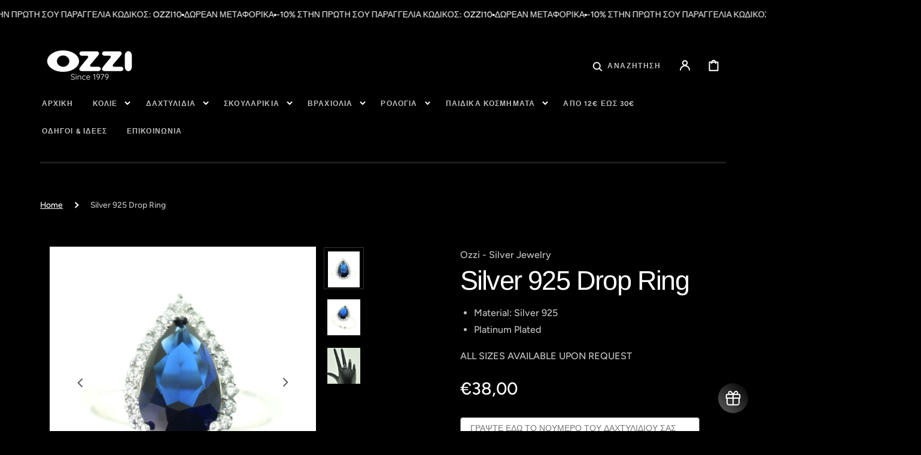

--- FILE ---
content_type: text/html; charset=utf-8
request_url: https://www.ozzi.gr/el/products/silver-925-drop-ring-3
body_size: 39510
content:
<!doctype html>
<html class="no-js" lang="el">
  <head>
    <meta charset="utf-8">
    <meta http-equiv="X-UA-Compatible" content="IE=edge">
    <meta name="viewport" content="width=device-width,initial-scale=1">
    <meta name="theme-color" content="">
    <link rel="canonical" href="https://www.ozzi.gr/el/products/silver-925-drop-ring-3">
    <link rel="preconnect" href="https://cdn.shopify.com" crossorigin><link rel="icon" type="image/png" href="//www.ozzi.gr/cdn/shop/files/favicon-32x32_32x32.png?v=1707120112"><link rel="preconnect" href="https://fonts.shopifycdn.com" crossorigin><title>Silver 925 Drop Ring</title>

    
      <meta name="description" content="Material: Silver 925 Platinum Plated ALL SIZES AVAILABLE UPON REQUEST">
    

    

<meta property="og:site_name" content="Ozzi - Silver Jewelry">
<meta property="og:url" content="https://www.ozzi.gr/el/products/silver-925-drop-ring-3">
<meta property="og:title" content="Silver 925 Drop Ring">
<meta property="og:type" content="product">
<meta property="og:description" content="Material: Silver 925 Platinum Plated ALL SIZES AVAILABLE UPON REQUEST"><meta property="og:image" content="http://www.ozzi.gr/cdn/shop/files/LAZ5112done.png?v=1707657961">
  <meta property="og:image:secure_url" content="https://www.ozzi.gr/cdn/shop/files/LAZ5112done.png?v=1707657961">
  <meta property="og:image:width" content="1240">
  <meta property="og:image:height" content="1239"><meta property="og:price:amount" content="38,00">
  <meta property="og:price:currency" content="EUR"><meta name="twitter:card" content="summary_large_image">
<meta name="twitter:title" content="Silver 925 Drop Ring">
<meta name="twitter:description" content="Material: Silver 925 Platinum Plated ALL SIZES AVAILABLE UPON REQUEST">


    <script src="//www.ozzi.gr/cdn/shop/t/13/assets/constants.js?v=57430444635880596041765025761" defer="defer"></script>
    <script src="//www.ozzi.gr/cdn/shop/t/13/assets/pubsub.js?v=2921868252632587581765025761" defer="defer"></script>
    <script src="//www.ozzi.gr/cdn/shop/t/13/assets/global.js?v=156043208563809540701765025761" defer="defer"></script>

    <script>window.performance && window.performance.mark && window.performance.mark('shopify.content_for_header.start');</script><meta name="google-site-verification" content="6Xp0pnMUSwlEYDc-l_3LW4W8hzJb1YK1N7oIzP_Tg3U">
<meta id="shopify-digital-wallet" name="shopify-digital-wallet" content="/81091363158/digital_wallets/dialog">
<link rel="alternate" hreflang="x-default" href="https://www.ozzi.gr/products/silver-925-drop-ring-3">
<link rel="alternate" hreflang="en" href="https://www.ozzi.gr/products/silver-925-drop-ring-3">
<link rel="alternate" hreflang="el" href="https://www.ozzi.gr/el/products/silver-925-drop-ring-3">
<link rel="alternate" type="application/json+oembed" href="https://www.ozzi.gr/el/products/silver-925-drop-ring-3.oembed">
<script async="async" src="/checkouts/internal/preloads.js?locale=el-GR"></script>
<script id="shopify-features" type="application/json">{"accessToken":"7daa0f63cb7eeeee11d8799f6754bb6d","betas":["rich-media-storefront-analytics"],"domain":"www.ozzi.gr","predictiveSearch":true,"shopId":81091363158,"locale":"el"}</script>
<script>var Shopify = Shopify || {};
Shopify.shop = "1200e8-2.myshopify.com";
Shopify.locale = "el";
Shopify.currency = {"active":"EUR","rate":"1.0"};
Shopify.country = "GR";
Shopify.theme = {"name":"Copy of Stockholm","id":191513592150,"schema_name":"Stockholm","schema_version":"2.2.0","theme_store_id":1405,"role":"main"};
Shopify.theme.handle = "null";
Shopify.theme.style = {"id":null,"handle":null};
Shopify.cdnHost = "www.ozzi.gr/cdn";
Shopify.routes = Shopify.routes || {};
Shopify.routes.root = "/el/";</script>
<script type="module">!function(o){(o.Shopify=o.Shopify||{}).modules=!0}(window);</script>
<script>!function(o){function n(){var o=[];function n(){o.push(Array.prototype.slice.apply(arguments))}return n.q=o,n}var t=o.Shopify=o.Shopify||{};t.loadFeatures=n(),t.autoloadFeatures=n()}(window);</script>
<script id="shop-js-analytics" type="application/json">{"pageType":"product"}</script>
<script defer="defer" async type="module" src="//www.ozzi.gr/cdn/shopifycloud/shop-js/modules/v2/client.init-shop-cart-sync_CA-k_-bH.el.esm.js"></script>
<script defer="defer" async type="module" src="//www.ozzi.gr/cdn/shopifycloud/shop-js/modules/v2/chunk.common_B9X36xNm.esm.js"></script>
<script type="module">
  await import("//www.ozzi.gr/cdn/shopifycloud/shop-js/modules/v2/client.init-shop-cart-sync_CA-k_-bH.el.esm.js");
await import("//www.ozzi.gr/cdn/shopifycloud/shop-js/modules/v2/chunk.common_B9X36xNm.esm.js");

  window.Shopify.SignInWithShop?.initShopCartSync?.({"fedCMEnabled":true,"windoidEnabled":true});

</script>
<script>(function() {
  var isLoaded = false;
  function asyncLoad() {
    if (isLoaded) return;
    isLoaded = true;
    var urls = ["https:\/\/cdn.nfcube.com\/instafeed-16d12f4ffb7e22f967eeb481bcce679f.js?shop=1200e8-2.myshopify.com"];
    for (var i = 0; i < urls.length; i++) {
      var s = document.createElement('script');
      s.type = 'text/javascript';
      s.async = true;
      s.src = urls[i];
      var x = document.getElementsByTagName('script')[0];
      x.parentNode.insertBefore(s, x);
    }
  };
  if(window.attachEvent) {
    window.attachEvent('onload', asyncLoad);
  } else {
    window.addEventListener('load', asyncLoad, false);
  }
})();</script>
<script id="__st">var __st={"a":81091363158,"offset":7200,"reqid":"00832d45-9716-48a5-b270-0c55fcfd2fbc-1768618686","pageurl":"www.ozzi.gr\/el\/products\/silver-925-drop-ring-3","u":"7b943d748748","p":"product","rtyp":"product","rid":8719741321558};</script>
<script>window.ShopifyPaypalV4VisibilityTracking = true;</script>
<script id="captcha-bootstrap">!function(){'use strict';const t='contact',e='account',n='new_comment',o=[[t,t],['blogs',n],['comments',n],[t,'customer']],c=[[e,'customer_login'],[e,'guest_login'],[e,'recover_customer_password'],[e,'create_customer']],r=t=>t.map((([t,e])=>`form[action*='/${t}']:not([data-nocaptcha='true']) input[name='form_type'][value='${e}']`)).join(','),a=t=>()=>t?[...document.querySelectorAll(t)].map((t=>t.form)):[];function s(){const t=[...o],e=r(t);return a(e)}const i='password',u='form_key',d=['recaptcha-v3-token','g-recaptcha-response','h-captcha-response',i],f=()=>{try{return window.sessionStorage}catch{return}},m='__shopify_v',_=t=>t.elements[u];function p(t,e,n=!1){try{const o=window.sessionStorage,c=JSON.parse(o.getItem(e)),{data:r}=function(t){const{data:e,action:n}=t;return t[m]||n?{data:e,action:n}:{data:t,action:n}}(c);for(const[e,n]of Object.entries(r))t.elements[e]&&(t.elements[e].value=n);n&&o.removeItem(e)}catch(o){console.error('form repopulation failed',{error:o})}}const l='form_type',E='cptcha';function T(t){t.dataset[E]=!0}const w=window,h=w.document,L='Shopify',v='ce_forms',y='captcha';let A=!1;((t,e)=>{const n=(g='f06e6c50-85a8-45c8-87d0-21a2b65856fe',I='https://cdn.shopify.com/shopifycloud/storefront-forms-hcaptcha/ce_storefront_forms_captcha_hcaptcha.v1.5.2.iife.js',D={infoText:'Προστατεύεται με το hCaptcha',privacyText:'Απόρρητο',termsText:'Όροι'},(t,e,n)=>{const o=w[L][v],c=o.bindForm;if(c)return c(t,g,e,D).then(n);var r;o.q.push([[t,g,e,D],n]),r=I,A||(h.body.append(Object.assign(h.createElement('script'),{id:'captcha-provider',async:!0,src:r})),A=!0)});var g,I,D;w[L]=w[L]||{},w[L][v]=w[L][v]||{},w[L][v].q=[],w[L][y]=w[L][y]||{},w[L][y].protect=function(t,e){n(t,void 0,e),T(t)},Object.freeze(w[L][y]),function(t,e,n,w,h,L){const[v,y,A,g]=function(t,e,n){const i=e?o:[],u=t?c:[],d=[...i,...u],f=r(d),m=r(i),_=r(d.filter((([t,e])=>n.includes(e))));return[a(f),a(m),a(_),s()]}(w,h,L),I=t=>{const e=t.target;return e instanceof HTMLFormElement?e:e&&e.form},D=t=>v().includes(t);t.addEventListener('submit',(t=>{const e=I(t);if(!e)return;const n=D(e)&&!e.dataset.hcaptchaBound&&!e.dataset.recaptchaBound,o=_(e),c=g().includes(e)&&(!o||!o.value);(n||c)&&t.preventDefault(),c&&!n&&(function(t){try{if(!f())return;!function(t){const e=f();if(!e)return;const n=_(t);if(!n)return;const o=n.value;o&&e.removeItem(o)}(t);const e=Array.from(Array(32),(()=>Math.random().toString(36)[2])).join('');!function(t,e){_(t)||t.append(Object.assign(document.createElement('input'),{type:'hidden',name:u})),t.elements[u].value=e}(t,e),function(t,e){const n=f();if(!n)return;const o=[...t.querySelectorAll(`input[type='${i}']`)].map((({name:t})=>t)),c=[...d,...o],r={};for(const[a,s]of new FormData(t).entries())c.includes(a)||(r[a]=s);n.setItem(e,JSON.stringify({[m]:1,action:t.action,data:r}))}(t,e)}catch(e){console.error('failed to persist form',e)}}(e),e.submit())}));const S=(t,e)=>{t&&!t.dataset[E]&&(n(t,e.some((e=>e===t))),T(t))};for(const o of['focusin','change'])t.addEventListener(o,(t=>{const e=I(t);D(e)&&S(e,y())}));const B=e.get('form_key'),M=e.get(l),P=B&&M;t.addEventListener('DOMContentLoaded',(()=>{const t=y();if(P)for(const e of t)e.elements[l].value===M&&p(e,B);[...new Set([...A(),...v().filter((t=>'true'===t.dataset.shopifyCaptcha))])].forEach((e=>S(e,t)))}))}(h,new URLSearchParams(w.location.search),n,t,e,['guest_login'])})(!0,!0)}();</script>
<script integrity="sha256-4kQ18oKyAcykRKYeNunJcIwy7WH5gtpwJnB7kiuLZ1E=" data-source-attribution="shopify.loadfeatures" defer="defer" src="//www.ozzi.gr/cdn/shopifycloud/storefront/assets/storefront/load_feature-a0a9edcb.js" crossorigin="anonymous"></script>
<script data-source-attribution="shopify.dynamic_checkout.dynamic.init">var Shopify=Shopify||{};Shopify.PaymentButton=Shopify.PaymentButton||{isStorefrontPortableWallets:!0,init:function(){window.Shopify.PaymentButton.init=function(){};var t=document.createElement("script");t.src="https://www.ozzi.gr/cdn/shopifycloud/portable-wallets/latest/portable-wallets.el.js",t.type="module",document.head.appendChild(t)}};
</script>
<script data-source-attribution="shopify.dynamic_checkout.buyer_consent">
  function portableWalletsHideBuyerConsent(e){var t=document.getElementById("shopify-buyer-consent"),n=document.getElementById("shopify-subscription-policy-button");t&&n&&(t.classList.add("hidden"),t.setAttribute("aria-hidden","true"),n.removeEventListener("click",e))}function portableWalletsShowBuyerConsent(e){var t=document.getElementById("shopify-buyer-consent"),n=document.getElementById("shopify-subscription-policy-button");t&&n&&(t.classList.remove("hidden"),t.removeAttribute("aria-hidden"),n.addEventListener("click",e))}window.Shopify?.PaymentButton&&(window.Shopify.PaymentButton.hideBuyerConsent=portableWalletsHideBuyerConsent,window.Shopify.PaymentButton.showBuyerConsent=portableWalletsShowBuyerConsent);
</script>
<script>
  function portableWalletsCleanup(e){e&&e.src&&console.error("Failed to load portable wallets script "+e.src);var t=document.querySelectorAll("shopify-accelerated-checkout .shopify-payment-button__skeleton, shopify-accelerated-checkout-cart .wallet-cart-button__skeleton"),e=document.getElementById("shopify-buyer-consent");for(let e=0;e<t.length;e++)t[e].remove();e&&e.remove()}function portableWalletsNotLoadedAsModule(e){e instanceof ErrorEvent&&"string"==typeof e.message&&e.message.includes("import.meta")&&"string"==typeof e.filename&&e.filename.includes("portable-wallets")&&(window.removeEventListener("error",portableWalletsNotLoadedAsModule),window.Shopify.PaymentButton.failedToLoad=e,"loading"===document.readyState?document.addEventListener("DOMContentLoaded",window.Shopify.PaymentButton.init):window.Shopify.PaymentButton.init())}window.addEventListener("error",portableWalletsNotLoadedAsModule);
</script>

<script type="module" src="https://www.ozzi.gr/cdn/shopifycloud/portable-wallets/latest/portable-wallets.el.js" onError="portableWalletsCleanup(this)" crossorigin="anonymous"></script>
<script nomodule>
  document.addEventListener("DOMContentLoaded", portableWalletsCleanup);
</script>

<script id='scb4127' type='text/javascript' async='' src='https://www.ozzi.gr/cdn/shopifycloud/privacy-banner/storefront-banner.js'></script><link id="shopify-accelerated-checkout-styles" rel="stylesheet" media="screen" href="https://www.ozzi.gr/cdn/shopifycloud/portable-wallets/latest/accelerated-checkout-backwards-compat.css" crossorigin="anonymous">
<style id="shopify-accelerated-checkout-cart">
        #shopify-buyer-consent {
  margin-top: 1em;
  display: inline-block;
  width: 100%;
}

#shopify-buyer-consent.hidden {
  display: none;
}

#shopify-subscription-policy-button {
  background: none;
  border: none;
  padding: 0;
  text-decoration: underline;
  font-size: inherit;
  cursor: pointer;
}

#shopify-subscription-policy-button::before {
  box-shadow: none;
}

      </style>
<script id="sections-script" data-sections="main-product,header,footer" defer="defer" src="//www.ozzi.gr/cdn/shop/t/13/compiled_assets/scripts.js?v=1114"></script>
<script>window.performance && window.performance.mark && window.performance.mark('shopify.content_for_header.end');</script>

    <style data-shopify>
      @font-face {
  font-family: Figtree;
  font-weight: 500;
  font-style: normal;
  font-display: swap;
  src: url("//www.ozzi.gr/cdn/fonts/figtree/figtree_n5.3b6b7df38aa5986536945796e1f947445832047c.woff2") format("woff2"),
       url("//www.ozzi.gr/cdn/fonts/figtree/figtree_n5.f26bf6dcae278b0ed902605f6605fa3338e81dab.woff") format("woff");
}

      @font-face {
  font-family: Figtree;
  font-weight: 600;
  font-style: normal;
  font-display: swap;
  src: url("//www.ozzi.gr/cdn/fonts/figtree/figtree_n6.9d1ea52bb49a0a86cfd1b0383d00f83d3fcc14de.woff2") format("woff2"),
       url("//www.ozzi.gr/cdn/fonts/figtree/figtree_n6.f0fcdea525a0e47b2ae4ab645832a8e8a96d31d3.woff") format("woff");
}

      @font-face {
  font-family: Figtree;
  font-weight: 500;
  font-style: italic;
  font-display: swap;
  src: url("//www.ozzi.gr/cdn/fonts/figtree/figtree_i5.969396f679a62854cf82dbf67acc5721e41351f0.woff2") format("woff2"),
       url("//www.ozzi.gr/cdn/fonts/figtree/figtree_i5.93bc1cad6c73ca9815f9777c49176dfc9d2890dd.woff") format("woff");
}

      @font-face {
  font-family: Figtree;
  font-weight: 600;
  font-style: italic;
  font-display: swap;
  src: url("//www.ozzi.gr/cdn/fonts/figtree/figtree_i6.702baae75738b446cfbed6ac0d60cab7b21e61ba.woff2") format("woff2"),
       url("//www.ozzi.gr/cdn/fonts/figtree/figtree_i6.6b8dc40d16c9905d29525156e284509f871ce8f9.woff") format("woff");
}

      @font-face {
  font-family: Arimo;
  font-weight: 400;
  font-style: normal;
  font-display: swap;
  src: url("//www.ozzi.gr/cdn/fonts/arimo/arimo_n4.a7efb558ca22d2002248bbe6f302a98edee38e35.woff2") format("woff2"),
       url("//www.ozzi.gr/cdn/fonts/arimo/arimo_n4.0da809f7d1d5ede2a73be7094ac00741efdb6387.woff") format("woff");
}

      @font-face {
  font-family: Arimo;
  font-weight: 400;
  font-style: normal;
  font-display: swap;
  src: url("//www.ozzi.gr/cdn/fonts/arimo/arimo_n4.a7efb558ca22d2002248bbe6f302a98edee38e35.woff2") format("woff2"),
       url("//www.ozzi.gr/cdn/fonts/arimo/arimo_n4.0da809f7d1d5ede2a73be7094ac00741efdb6387.woff") format("woff");
}

      @font-face {
  font-family: Figtree;
  font-weight: 700;
  font-style: normal;
  font-display: swap;
  src: url("//www.ozzi.gr/cdn/fonts/figtree/figtree_n7.2fd9bfe01586148e644724096c9d75e8c7a90e55.woff2") format("woff2"),
       url("//www.ozzi.gr/cdn/fonts/figtree/figtree_n7.ea05de92d862f9594794ab281c4c3a67501ef5fc.woff") format("woff");
}

      @font-face {
  font-family: Figtree;
  font-weight: 700;
  font-style: normal;
  font-display: swap;
  src: url("//www.ozzi.gr/cdn/fonts/figtree/figtree_n7.2fd9bfe01586148e644724096c9d75e8c7a90e55.woff2") format("woff2"),
       url("//www.ozzi.gr/cdn/fonts/figtree/figtree_n7.ea05de92d862f9594794ab281c4c3a67501ef5fc.woff") format("woff");
}

      @font-face {
  font-family: Figtree;
  font-weight: 700;
  font-style: normal;
  font-display: swap;
  src: url("//www.ozzi.gr/cdn/fonts/figtree/figtree_n7.2fd9bfe01586148e644724096c9d75e8c7a90e55.woff2") format("woff2"),
       url("//www.ozzi.gr/cdn/fonts/figtree/figtree_n7.ea05de92d862f9594794ab281c4c3a67501ef5fc.woff") format("woff");
}

      @font-face {
  font-family: Asul;
  font-weight: 400;
  font-style: normal;
  font-display: swap;
  src: url("//www.ozzi.gr/cdn/fonts/asul/asul_n4.814c5323104eaec8052c156ea81d27e4cc2ecc89.woff2") format("woff2"),
       url("//www.ozzi.gr/cdn/fonts/asul/asul_n4.fad4580d0c2a0762bf2eec95df0ca1bba03e7345.woff") format("woff");
}

      @font-face {
  font-family: Figtree;
  font-weight: 500;
  font-style: normal;
  font-display: swap;
  src: url("//www.ozzi.gr/cdn/fonts/figtree/figtree_n5.3b6b7df38aa5986536945796e1f947445832047c.woff2") format("woff2"),
       url("//www.ozzi.gr/cdn/fonts/figtree/figtree_n5.f26bf6dcae278b0ed902605f6605fa3338e81dab.woff") format("woff");
}


      :root {
      --font-body-family: Figtree, sans-serif;
      --font-body-style: normal;
      --font-body-weight: 500;

      --font-heading-family: Arimo, sans-serif;
      --font-heading-style: normal;
      --font-heading-weight: 400;
      --font-heading-letter-spacing: -0.04em;

      --font-heading-card-family: Figtree, sans-serif;
      --font-heading-card-style: normal;
      --font-heading-card-weight: 700;
      --font-heading-card-text-transform: uppercase;
      --font-heading-card-letter-spacing: 0.09em;

      --font-body-scale: 1.15;
      --font-heading-scale: 0.8695652173913043;
      --font-heading-card-scale: 0.8695652173913043;

      --font-button-family: Figtree, sans-serif;
      --font-button-style: normal;
      --font-button-weight: 700;
      --font-button-text-transform: uppercase;

      --font-button-family: Figtree, sans-serif;
      --font-button-style: normal;
      --font-button-weight: 700;
      --font-button-text-transform: uppercase;

      --font-header-menu-family: Figtree, sans-serif;
      --font-header-menu-style: normal;
      --font-header-menu-weight: 700;
      --font-header-menu-text-transform: uppercase;

      --font-popups-heading-family: Asul, serif;
      --font-popups-heading-style: normal;
      --font-popups-heading-weight: 400;
      --font-popups-text-family: Figtree, sans-serif;
      --font-popups-text-style: normal;
      --font-popups-text-weight: 500;
      --font-popups-scale: 1.0;

      --color-base-text: 255, 255, 255;
      --color-title-text: 255, 255, 255;
      --color-secondary-text: 255, 255, 255;
      --color-base-background-1: 0, 0, 0;
      --color-base-background-2: 0, 0, 0;

      --color-secondary-element-background: 33, 28, 28;

      --color-announcement-bar-background: 33, 28, 28;

      --color-section-border: 33, 28, 28;
      --color-base-solid-button-labels: 255, 255, 255;
      --color-base-outline-button-labels: 88, 88, 88;
      --color-base-button-background: 132, 129, 125;
      --payment-terms-background-color: #000000;

      }

      *,
      *::before,
      *::after {
      box-sizing: inherit;
      }

      html {
      box-sizing: border-box;
      font-size: calc(var(--font-body-scale) * 62.5%);
      height: 100%;

      }

      body {
      display: flex;
      flex-direction: column;
      position: relative;
      min-height: 100%;
      margin: 0;
      font-size: 1.4rem;
      line-height: 1.8;
      font-family: var(--font-body-family);
      font-style: var(--font-body-style);
      font-weight: var(--font-body-weight);
      overflow-x: hidden;
      }
      .content-for-layout {
      flex: 1;
      }

      @media screen and (min-width: 750px) {
      body {
      font-size: 1.4rem;
      }
      }

      .spaced-section {
      margin-top: 5rem;
      }

      @media screen and (min-width: 990px) {
      .spaced-section {
      margin-top: 112px;
      }
      }
    </style>
    <link href="//www.ozzi.gr/cdn/shop/t/13/assets/jquery.fancybox.css?v=169505947575512483211765025761" rel="stylesheet" type="text/css" media="all" />
    <link href="//www.ozzi.gr/cdn/shop/t/13/assets/slick.css?v=114094046724096443831765025761" rel="stylesheet" type="text/css" media="all" />
    <link href="//www.ozzi.gr/cdn/shop/t/13/assets/quickview.css?v=40621973576162764921765025761" rel="stylesheet" type="text/css" media="all" />
    <link href="//www.ozzi.gr/cdn/shop/t/13/assets/bootstrap-grid.css?v=147393982202429808541765025761" rel="stylesheet" type="text/css" media="all" />
    <link href="//www.ozzi.gr/cdn/shop/t/13/assets/base.css?v=124024950570290048351765025761" rel="stylesheet" type="text/css" media="all" /><link
        rel="stylesheet"
        href="//www.ozzi.gr/cdn/shop/t/13/assets/component-predictive-search.css?v=105069307130974855711765025761"
        media="print"
        onload="this.media='all'"
      ><link rel="preload" as="font" href="//www.ozzi.gr/cdn/fonts/figtree/figtree_n5.3b6b7df38aa5986536945796e1f947445832047c.woff2" type="font/woff2" crossorigin><link rel="preload" as="font" href="//www.ozzi.gr/cdn/fonts/arimo/arimo_n4.a7efb558ca22d2002248bbe6f302a98edee38e35.woff2" type="font/woff2" crossorigin><script>
      document.documentElement.className = document.documentElement.className.replace('no-js', 'js');
      if (Shopify.designMode) {
        document.documentElement.classList.add('shopify-design-mode');
      }
    </script>
  <!-- BEGIN app block: shopify://apps/yoyo-loyalty/blocks/embed_block/db5a5ae6-75ff-481b-9af2-e827fad951ba -->
  <script>
    // use assets to load the react scripts of 
    // the storefront from shopify CDN
    console.log('%c Welcome to YoYo Loyalty ', 'font-size:18px; font-weight:600; background: #f0dc36; color: #222; padding: 8px 16px; border-radius: 4px');

    const initialStyles = {
      clr_beacon_btn_bg_color: "#014f86",
      clr_beacon_btn_text_color: "#ffffff",
      clr_beacon_widget_bg_primary_color: "#014f86",
      clr_beacon_widget_bg_secondary_color: "#468faf",
      clr_beacon_widget_title_color: "#ffffff",
      clr_beacon_widget_bg_tertiary_color: "#ffffff",
      clr_beacon_cards_bg_color: "#ffffff",
      clr_beacon_cards_text_primary_color: "#000000",
      clr_beacon_cards_btn_bg_color: "#333333",
      clr_beacon_cards_btn_label_color: "#ffffff",
      clr_beacon_cards_border_color: "#e5e5e5",
      clr_font_family: "",
      clr_position: "right",
      clr_icon_name: "gift-box",
      clr_icon_url: "",
      clr_variant: "compact",
      clr_anchor_variant: "icon-with-label",
      clr_anchor_animation: "off"
    };

    const initialWishlistStyles = {
      color: "#ff0000",
      position: "top-left",
      widgetIconName: "heart"
    }

    const localeIsoName = "el";
    window._clrapp = {};
    window._clrapp.isDebugMode =  false ;
    window._clrapp.isDesignMode = window?.Shopify?.designMode ? true : false
    window._clrapp.settings = {
      isCustomerMode:  false 
    }

    window._clrapp.customer = 
      null;
    ;
  
    window._clrapp.shop = {
      id: 81091363158,
      name: "Ozzi - Silver Jewelry",
      domain: "1200e8-2.myshopify.com",
      publicDomain: "www.ozzi.gr" || "1200e8-2.myshopify.com",
      currency: {
        currencyCode: "EUR",
        moneyFormat: "€{{amount_with_comma_separator}}",
        moneyWithCurrencyFormat: "€{{amount_with_comma_separator}} EUR"
      },
      locale: {
        isoCode: localeIsoName
      },
      tier: {
        service:  {"id":880,"entry_type":"earned_cashback","start":"2025-11-06T15:25:48.208249Z","created_at":"2025-11-06T15:25:48.212189Z","updated_at":"2025-11-06T16:33:51.036476Z","active":true} ,
        levels: [{"id":2657,"name":"Bronze","entry_required_score":0,"perks":[],"reward_configs":[],"custom_purchase_reward_value":0,"custom_purchase_reward_type":null},{"id":2658,"name":"Silver","entry_required_score":100.0,"perks":[],"reward_configs":[],"custom_purchase_reward_value":0,"custom_purchase_reward_type":null},{"id":2659,"name":"Gold","entry_required_score":200.0,"perks":[],"reward_configs":[],"custom_purchase_reward_value":0,"custom_purchase_reward_type":null}] 
      },
      rewardType: "app_reward"
    };
    window._clrapp.isProductPage =  true ;
    window._clrapp.isCartPage =  false ;
    
    const clrStyles =  {"clr_beacon_btn_bg_color":"#000000","clr_beacon_btn_text_color":"#ffffff","clr_beacon_cards_bg_color":"#ffffff","clr_beacon_cards_border_color":"#e5e5e5","clr_beacon_cards_btn_bg_color":"#333333","clr_beacon_widget_title_color":"#ffffff","clr_beacon_cards_btn_label_color":"#ffffff","clr_beacon_widget_bg_primary_color":"#000000","clr_beacon_cards_text_primary_color":"#000000","clr_beacon_widget_bg_tertiary_color":"#ffffff","clr_beacon_widget_bg_secondary_color":"#000000","clr_font_family":"","clr_position":"right","clr_icon_name":"gift-box","clr_icon_url":"","clr_variant":"compact","clr_anchor_variant":"only-icon"} ;
    window._clrapp.clrStyles =  { ...initialStyles, ...clrStyles }; // app styles 

    const tempTranslations =  {"el":{"copy":"Αντιγραφή","copied":"Αντιγράφηκε","reward":"Ανταμοιβή","signIn":"Σύνδεση","joinNow":"Γίνε μέλος τώρα","copyLink":"Αντιγραφή συνδέσμου","generate":"Δημιουργία κωδικού","welcomeTo":"Καλώς ήρθατε στο","cashReward":"Ανταμοιβή σε μετρητά","hiCustomer":"Καλώς ήρθες, {{customerFullName}}","howItWorks":"Πώς λειτουργεί","claimReward":"Λήψη ανταμοιβής","shopRewards":"Πρόγραμμα ανταμοιβών {{shopName}}","yourBalance":"Το υπόλοιπό σας","becomeMember":"Γίνετε μέλος του Ozzi","hitToGenerate":"Πατήστε το κουμπί «Δημιουργία» για να λάβετε τον κωδικό.","signUpProgram":"Εγγραφείτε τώρα","useYourCredit":"Εξαργυρώστε το διαθέσιμο ποσό σας","beaconBtnLabel":"Πόντοι / Κέρδη / Προνόμια","earnHowItWorks":"Κερδίστε cashback και εκπτώσεις\nΔείτε παρακάτω όλους τους τρόπους με τους οποίους μπορείτε να κερδίσετε.","enterYourEmail":"Εισαγάγετε το email σας","hiToUnknownUser":"Γεια σας!","referralProgram":"Προσκαλέστε φίλους & κερδίστε","unusedDiscounts":"Οι εκπτώσεις που δεν έχετε χρησιμοποιήσει","enterNumberInput":"Παρακαλώ εισαγάγετε το ποσό","joinAndGetReward":"Εγγραφείτε και λάβετε άμεσα ανταμοιβή.","redeemHowItWorks":"Εξαργυρώστε το cashback υπόλοιπό σας και λάβετε κωδικό έκπτωσης για τις επόμενες παραγγελίες σας.","referUsToFriends":"Πρόσκαλε φίλους και κέρδισε ανταμοιβές.","signUpHowItWorks":"Γίνετε μέλος της κοινότητάς μας και απολαύστε άμεσες ανταμοιβές cashback.","enterAValidNumber":"Παρακαλώ εισαγάγετε έναν έγκυρο αριθμό","firstOrderProgram":"Πρώτη παραγγελία","alreadyHaveAccount":"Έχετε ήδη λογαριασμό;","getSignUpInvitation":"Λάβετε πρόσκληση εγγραφής","enterYourPhoneNumber":"Εισαγάγετε τον αριθμό τηλεφώνου σας","purchaseOrderProgram":"Ολοκληρώστε την παραγγελία σας","cashRewardDescription":"Κερδίστε επιστροφή χρημάτων με κάθε σας κίνηση και ψωνίστε με περισσότερα οφέλη!","enterEmailToGetReward":"Εισαγάγετε το email σας και πατήστε το κουμπί για να λάβετε την ανταμοιβή.","orderNowToGetCashback":"Κάντε την παραγγελία σας τώρα και λάβετε {{cashbackValue}} υπόλοιπο για μελλοντικές αγορές.","howMuchYouWantToRedeem":"Εισαγάγετε το ποσό του υπολοίπου που θέλετε να εξαργυρώσετε για έκπτωση.","joinUsAndSeeHowItWorks":"Εγγραφείτε στο κατάστημά μας και λάβετε άμεσα ανταμοιβές — δείτε πώς λειτουργεί","yourDiscountCodeIshere":"Ο κωδικός σας είναι εδώ","becomeMemberDescription":"Αποκτήστε πρόσβαση σε μοναδικά προνόμια και αποκλειστικές ανταμοιβές.","useYourCreditDescription":"Μετατρέψτε το κερδισμένο σας υπόλοιπο σε πραγματική αξία! Εξαργυρώστε cashback και απολαύστε εξατομικευμένες εκπτώσεις στις αγορές σας.","firstOrderRewardDescription":"Place your first order and get {{discountValue}} instantly as cashback reward","joinAndGetRewardDescription":"Ξεκλειδώστε το {{discountValue}} cashback υπόλοιπό σας — εγγραφείτε τώρα.","getSignUpInvitationDescription":"Η έκπτωση των {{referreeSignupReward}} θα ενεργοποιηθεί αφού ολοκληρώσετε την εγγραφή σας στο κατάστημα.","getCashbackForCustomerInLoyaltyPage":"Place orders now and get instant cashback rewards. You can redeem your credit at the bottom of the page and get a discount code."},"default":{}} ;
    window._clrapp.clrTranslations = {...tempTranslations["default"], ...tempTranslations[localeIsoName]} // app translations
    const wishlistStyles =  {} ;
    window._clrapp.wishlistStyles = { ...initialWishlistStyles, ...wishlistStyles }; // wishlist styles
      const currentProductCollections = []
    
      currentProductCollections.push(617144975702);
    
    window._clrapp.currentProductCollections = currentProductCollections;
    // window._clrapp.programDisplays = {"signup_popup":false,"first_order_popup":false,"product_widget":false,"cart_page_widget":false,"loyalty_page_widget":false,"loyalty_page_image":null,"loyalty_page_shopify_id":null,"product_widget_inject_selector":null,"cart_page_inject_selector":null,"cart_drawer_inject_selector":null,"customer_reward_notify_widget":false} // app programs displays
    // window._clrapp.appWidgetLogoDisplay = true
    window._clrapp.programDisplays =  {"signup_popup":false,"first_order_popup":false,"product_widget":false,"cart_page_widget":false,"loyalty_page_widget":false,"loyalty_page_image":null,"loyalty_page_shopify_id":null,"product_widget_inject_selector":null,"cart_page_inject_selector":null,"cart_drawer_inject_selector":null,"customer_reward_notify_widget":false} 
    window._clrapp.appWidgetLogoDisplay =  true 
    window._clrapp.serviceStatusAvailability = {
      wishlist:  false 
    }
  </script>

  <!-- CLR: External styles and scripts -->
  <style>
    
  </style>
  <script>
    
  </script>
  <!-- CLR: End of external styles and scripts -->

  <link href="//cdn.shopify.com/extensions/019b928d-df17-7334-9117-2efe22a675b4/clr-app-131/assets/storefront_index.css" rel="stylesheet" type="text/css" media="all" />
  <script src="https://cdn.shopify.com/extensions/019b928d-df17-7334-9117-2efe22a675b4/clr-app-131/assets/storefront_index.js" type="module" defer="defer"></script>
  
  <!-- Conditionally load wishlist app -->
  
  



<!-- END app block --><!-- BEGIN app block: shopify://apps/boostpop-popups-banners/blocks/app-embed/8b4a8c56-21b5-437e-95f9-cd5dc65ceb49 --><script>
    // Create app element in main document for widget to render to
    function createAppElement() {
        var appDiv = document.createElement('div');
        appDiv.id = 'boost-pop-container';
        appDiv.style = 'display: block !important';

        document.body.appendChild(appDiv);
    }

    // Load widget script and move to Shadow DOM after load
    function loadWidgetScript() {
        var script = document.createElement('script');

        script.src = 'https://cdn.shopify.com/extensions/019bc7a2-55ac-7a12-89a5-64876df14eba/boost-pop-up-21/assets/ap.min.js';
        script.async = true;

        document.head.appendChild(script);
    }

    function initializeApp() {
        createAppElement();
        loadWidgetScript();
    }

    // Execute immediately if DOM is already loaded, otherwise wait for DOMContentLoaded
    if (document.readyState === 'loading') {
        document.addEventListener('DOMContentLoaded', initializeApp);
    } else {
        initializeApp();
    }
</script>

<script src="https://cdn.shopify.com/extensions/019bc7a2-55ac-7a12-89a5-64876df14eba/boost-pop-up-21/assets/polyfill.min.js" async></script>
<script src="https://cdn.shopify.com/extensions/019bc7a2-55ac-7a12-89a5-64876df14eba/boost-pop-up-21/assets/maska.js" async></script>

<script>
    // Function to make IE9+ support forEach:
    if (window.NodeList && !NodeList.prototype.forEach) {
        NodeList.prototype.forEach = Array.prototype.forEach;
    }
</script>

<!-- END app block --><!-- BEGIN app block: shopify://apps/king-product-options-variant/blocks/app-embed/ce104259-52b1-4720-9ecf-76b34cae0401 -->
    
        <!-- BEGIN app snippet: option.v1 --><link href="//cdn.shopify.com/extensions/019b4e43-a383-7f0c-979c-7303d462adcd/king-product-options-variant-70/assets/ymq-option.css" rel="stylesheet" type="text/css" media="all" />
<link async href='https://option.ymq.cool/option/bottom.css' rel='stylesheet'> 
<style id="ymq-jsstyle"></style>
<script data-asyncLoad='asyncLoad' data-mbAt2ktK3Dmszf6K="mbAt2ktK3Dmszf6K">
    window.best_option = window.best_option || {}; 

    best_option.shop = `1200e8-2.myshopify.com`; 

    best_option.page = `product`; 

    best_option.ymq_option_branding = {}; 
      
        best_option.ymq_option_branding = {"button":{"--button-background-checked-color":"#000000","--button-background-color":"#FFFFFF","--button-background-disabled-color":"#FFFFFF","--button-border-checked-color":"#000000","--button-border-color":"#000000","--button-border-disabled-color":"#000000","--button-font-checked-color":"#FFFFFF","--button-font-disabled-color":"#cccccc","--button-font-color":"#000000","--button-border-radius":"4","--button-font-size":"16","--button-line-height":"20","--button-margin-l-r":"4","--button-margin-u-d":"4","--button-padding-l-r":"16","--button-padding-u-d":"10"},"radio":{"--radio-border-color":"#BBC1E1","--radio-border-checked-color":"#BBC1E1","--radio-border-disabled-color":"#BBC1E1","--radio-border-hover-color":"#BBC1E1","--radio-background-color":"#FFFFFF","--radio-background-checked-color":"#275EFE","--radio-background-disabled-color":"#E1E6F9","--radio-background-hover-color":"#FFFFFF","--radio-inner-color":"#E1E6F9","--radio-inner-checked-color":"#FFFFFF","--radio-inner-disabled-color":"#FFFFFF"},"input":{"--input-background-checked-color":"#FFFFFF","--input-background-color":"#FFFFFF","--input-border-checked-color":"#000000","--input-border-color":"#717171","--input-font-checked-color":"#000000","--input-font-color":"#000000","--input-border-radius":"4","--input-font-size":"14","--input-padding-l-r":"16","--input-padding-u-d":"9","--input-width":"100","--input-max-width":"400"},"select":{"--select-border-color":"#000000","--select-border-checked-color":"#000000","--select-background-color":"#FFFFFF","--select-background-checked-color":"#FFFFFF","--select-font-color":"#000000","--select-font-checked-color":"#000000","--select-option-background-color":"#FFFFFF","--select-option-background-checked-color":"#F5F9FF","--select-option-background-disabled-color":"#FFFFFF","--select-option-font-color":"#000000","--select-option-font-checked-color":"#000000","--select-option-font-disabled-color":"#CCCCCC","--select-padding-u-d":"9","--select-padding-l-r":"16","--select-option-padding-u-d":"9","--select-option-padding-l-r":"16","--select-width":"100","--select-max-width":"400","--select-font-size":"14","--select-border-radius":"0"},"multiple":{"--multiple-background-color":"#F5F9FF","--multiple-font-color":"#000000","--multiple-padding-u-d":"2","--multiple-padding-l-r":"8","--multiple-font-size":"12","--multiple-border-radius":"0"},"img":{"--img-border-color":"#E1E1E1","--img-border-checked-color":"#000000","--img-border-disabled-color":"#000000","--img-width":"50","--img-height":"50","--img-margin-u-d":"2","--img-margin-l-r":"2","--img-border-radius":"4"},"upload":{"--upload-background-color":"#409EFF","--upload-font-color":"#FFFFFF","--upload-border-color":"#409EFF","--upload-padding-u-d":"12","--upload-padding-l-r":"20","--upload-font-size":"12","--upload-border-radius":"4"},"cart":{"--cart-border-color":"#000000","--buy-border-color":"#000000","--cart-border-hover-color":"#000000","--buy-border-hover-color":"#000000","--cart-background-color":"#000000","--buy-background-color":"#000000","--cart-background-hover-color":"#000000","--buy-background-hover-color":"#000000","--cart-font-color":"#FFFFFF","--buy-font-color":"#FFFFFF","--cart-font-hover-color":"#FFFFFF","--buy-font-hover-color":"#FFFFFF","--cart-padding-u-d":"12","--cart-padding-l-r":"16","--buy-padding-u-d":"12","--buy-padding-l-r":"16","--cart-margin-u-d":"4","--cart-margin-l-r":"0","--buy-margin-u-d":"4","--buy-margin-l-r":"0","--cart-width":"100","--cart-max-width":"800","--buy-width":"100","--buy-max-width":"800","--cart-font-size":"14","--cart-border-radius":"0","--buy-font-size":"14","--buy-border-radius":"0"},"quantity":{"--quantity-border-color":"#A6A3A3","--quantity-font-color":"#000000","--quantity-background-color":"#FFFFFF","--quantity-width":"150","--quantity-height":"40","--quantity-font-size":"14","--quantity-border-radius":"0"},"global":{"--global-title-color":"#000000","--global-help-color":"#000000","--global-error-color":"#DC3545","--global-title-font-size":"14","--global-help-font-size":"12","--global-error-font-size":"12","--global-margin-top":"0","--global-margin-bottom":"20","--global-margin-left":"0","--global-margin-right":"0","--global-title-margin-top":"0","--global-title-margin-bottom":"5","--global-title-margin-left":"0","--global-title-margin-right":"0","--global-help-margin-top":"5","--global-help-margin-bottom":"0","--global-help-margin-left":"0","--global-help-margin-right":"0","--global-error-margin-top":"5","--global-error-margin-bottom":"0","--global-error-margin-left":"0","--global-error-margin-right":"0"},"discount":{"--new-discount-normal-color":"#1878B9","--new-discount-error-color":"#E22120","--new-discount-layout":"flex-end"},"lan":{"require":"This is a required field.","email":"Please enter a valid email address.","phone":"Please enter the correct phone.","number":"Please enter an number.","integer":"Please enter an integer.","min_char":"Please enter no less than %s characters.","max_char":"Please enter no more than %s characters.","max_s":"Please choose less than %s options.","min_s":"Please choose more than %s options.","total_s":"Please choose %s options.","min":"Please enter no less than %s.","max":"Please enter no more than %s.","currency":"EUR","sold_out":"sold out","please_choose":"Please choose","add_to_cart":"ADD TO CART","buy_it_now":"BUY IT NOW","add_price_text":"Selection will add %s to the price","discount_code":"Discount code","application":"Apply","discount_error1":"Enter a valid discount code","discount_error2":"discount code isn't valid for the items in your cart"},"price":{"--price-border-color":"#000000","--price-background-color":"#FFFFFF","--price-font-color":"#000000","--price-price-font-color":"#03de90","--price-padding-u-d":"9","--price-padding-l-r":"16","--price-width":"100","--price-max-width":"400","--price-font-size":"14","--price-border-radius":"0"},"extra":{"is_show":"0","plan":"0","quantity-box":"0","price-value":"3,4,15,6,16,7","variant-original-margin-bottom":"15","strong-dorp-down":0,"radio-unchecked":1,"close-cart-rate":1,"automic-swatch-ajax":1,"img-option-bigger":0,"add-button-reload":1,"version":200,"img_cdn":1,"show_wholesale_pricing_fixed":0,"real-time-upload":1,"buy-now-new":1,"option_value_split":", ","form-box-new":1,"open-theme-ajax-cart":1,"open-theme-buy-now":1}}; 
     
        
    best_option.product = {"id":8719741321558,"title":"Silver 925 Drop Ring","handle":"silver-925-drop-ring-3","description":"\u003cul\u003e\n\u003cli\u003eMaterial: Silver 925\u003cbr\u003e\n\u003c\/li\u003e\n\u003cli\u003ePlatinum Plated\u003c\/li\u003e\n\u003c\/ul\u003e\n\u003cp\u003eALL SIZES AVAILABLE UPON REQUEST\u003c\/p\u003e","published_at":"2024-02-11T15:25:58+02:00","created_at":"2024-02-11T15:25:58+02:00","vendor":"Ozzi - Silver Jewelry","type":"","tags":["Blue","Silver"],"price":3800,"price_min":3800,"price_max":3800,"available":true,"price_varies":false,"compare_at_price":null,"compare_at_price_min":0,"compare_at_price_max":0,"compare_at_price_varies":false,"variants":[{"id":47624756330838,"title":"Default Title","option1":"Default Title","option2":null,"option3":null,"sku":"LAZ511","requires_shipping":true,"taxable":true,"featured_image":null,"available":true,"name":"Silver 925 Drop Ring","public_title":null,"options":["Default Title"],"price":3800,"weight":0,"compare_at_price":null,"inventory_management":null,"barcode":"LAZ511","requires_selling_plan":false,"selling_plan_allocations":[]}],"images":["\/\/www.ozzi.gr\/cdn\/shop\/files\/LAZ5112done.png?v=1707657961","\/\/www.ozzi.gr\/cdn\/shop\/files\/LAZ51138done.png?v=1707657961","\/\/www.ozzi.gr\/cdn\/shop\/files\/LAZ5113.jpg?v=1707657961"],"featured_image":"\/\/www.ozzi.gr\/cdn\/shop\/files\/LAZ5112done.png?v=1707657961","options":["Title"],"media":[{"alt":null,"id":46368684605782,"position":1,"preview_image":{"aspect_ratio":1.001,"height":1239,"width":1240,"src":"\/\/www.ozzi.gr\/cdn\/shop\/files\/LAZ5112done.png?v=1707657961"},"aspect_ratio":1.001,"height":1239,"media_type":"image","src":"\/\/www.ozzi.gr\/cdn\/shop\/files\/LAZ5112done.png?v=1707657961","width":1240},{"alt":null,"id":46368684638550,"position":2,"preview_image":{"aspect_ratio":1.001,"height":1965,"width":1966,"src":"\/\/www.ozzi.gr\/cdn\/shop\/files\/LAZ51138done.png?v=1707657961"},"aspect_ratio":1.001,"height":1965,"media_type":"image","src":"\/\/www.ozzi.gr\/cdn\/shop\/files\/LAZ51138done.png?v=1707657961","width":1966},{"alt":null,"id":46368684671318,"position":3,"preview_image":{"aspect_ratio":1.0,"height":3613,"width":3614,"src":"\/\/www.ozzi.gr\/cdn\/shop\/files\/LAZ5113.jpg?v=1707657961"},"aspect_ratio":1.0,"height":3613,"media_type":"image","src":"\/\/www.ozzi.gr\/cdn\/shop\/files\/LAZ5113.jpg?v=1707657961","width":3614}],"requires_selling_plan":false,"selling_plan_groups":[],"content":"\u003cul\u003e\n\u003cli\u003eMaterial: Silver 925\u003cbr\u003e\n\u003c\/li\u003e\n\u003cli\u003ePlatinum Plated\u003c\/li\u003e\n\u003c\/ul\u003e\n\u003cp\u003eALL SIZES AVAILABLE UPON REQUEST\u003c\/p\u003e"}; 

    best_option.ymq_has_only_default_variant = true; 
     

    
        best_option.ymq_status = {}; 
         

        best_option.ymq_variantjson = {}; 
         

        best_option.ymq_option_data = {}; 
        

        best_option.ymq_option_condition = {}; 
         
            
    


    best_option.product_collections = {};
    
        best_option.product_collections[617144975702] = {"id":617144975702,"handle":"daxtylidia-ashmenia-925","updated_at":"2025-12-10T18:37:56+02:00","published_at":"2024-02-05T14:47:41+02:00","sort_order":"created-desc","template_suffix":"","published_scope":"global","title":"Δαχτυλίδια","body_html":"\u003cdiv class=\"flex max-w-full flex-col flex-grow\"\u003e\n\u003cdiv data-message-model-slug=\"gpt-4o\" class=\"min-h-8 text-message flex w-full flex-col items-end gap-2 whitespace-normal break-words [.text-message+\u0026amp;]:mt-5\" dir=\"auto\" data-message-id=\"4a584829-47fa-4934-90b2-72514072f548\" data-message-author-role=\"assistant\"\u003e\n\u003cdiv class=\"flex w-full flex-col gap-1 empty:hidden first:pt-[3px]\"\u003e\n\u003cdiv class=\"markdown prose w-full break-words dark:prose-invert dark\"\u003e\n\u003cp\u003eΚάθε δαχτυλίδι αφηγείται μια ιστορία· βρείτε τη δική σας σήμερα.\u003c\/p\u003e\n\u003c\/div\u003e\n\u003c\/div\u003e\n\u003c\/div\u003e\n\u003c\/div\u003e\n\u003cdiv class=\"mb-2 flex gap-3 empty:hidden -ml-2\"\u003e\n\u003cdiv class=\"items-center justify-start rounded-xl p-1 flex\"\u003e\n\u003cdiv class=\"flex items-center\"\u003e\u003cspan data-state=\"closed\" class=\"\"\u003e\u003cbutton data-testid=\"voice-play-turn-action-button\" aria-label=\"Read aloud\" class=\"rounded-lg text-token-text-secondary hover:bg-token-main-surface-secondary\"\u003e\u003cspan class=\"flex h-[30px] w-[30px] items-center justify-center\"\u003e\u003csvg class=\"icon-md-heavy\" xmlns=\"http:\/\/www.w3.org\/2000\/svg\" fill=\"none\" viewBox=\"0 0 24 24\" height=\"24\" width=\"24\"\u003e\u003cpath fill=\"currentColor\" d=\"M11 4.9099C11 4.47485 10.4828 4.24734 10.1621 4.54132L6.67572 7.7372C6.49129 7.90626 6.25019 8.00005 6 8.00005H4C3.44772 8.00005 3 8.44776 3 9.00005V15C3 15.5523 3.44772 16 4 16H6C6.25019 16 6.49129 16.0938 6.67572 16.2629L10.1621 19.4588C10.4828 19.7527 11 19.5252 11 19.0902V4.9099ZM8.81069 3.06701C10.4142 1.59714 13 2.73463 13 4.9099V19.0902C13 21.2655 10.4142 22.403 8.81069 20.9331L5.61102 18H4C2.34315 18 1 16.6569 1 15V9.00005C1 7.34319 2.34315 6.00005 4 6.00005H5.61102L8.81069 3.06701ZM20.3166 6.35665C20.8019 6.09313 21.409 6.27296 21.6725 6.75833C22.5191 8.3176 22.9996 10.1042 22.9996 12.0001C22.9996 13.8507 22.5418 15.5974 21.7323 17.1302C21.4744 17.6185 20.8695 17.8054 20.3811 17.5475C19.8927 17.2896 19.7059 16.6846 19.9638 16.1962C20.6249 14.9444 20.9996 13.5175 20.9996 12.0001C20.9996 10.4458 20.6064 8.98627 19.9149 7.71262C19.6514 7.22726 19.8312 6.62017 20.3166 6.35665ZM15.7994 7.90049C16.241 7.5688 16.8679 7.65789 17.1995 8.09947C18.0156 9.18593 18.4996 10.5379 18.4996 12.0001C18.4996 13.3127 18.1094 14.5372 17.4385 15.5604C17.1357 16.0222 16.5158 16.1511 16.0539 15.8483C15.5921 15.5455 15.4632 14.9255 15.766 14.4637C16.2298 13.7564 16.4996 12.9113 16.4996 12.0001C16.4996 10.9859 16.1653 10.0526 15.6004 9.30063C15.2687 8.85905 15.3578 8.23218 15.7994 7.90049Z\" clip-rule=\"evenodd\" fill-rule=\"evenodd\"\u003e\u003c\/path\u003e\u003c\/svg\u003e\u003c\/span\u003e\u003c\/button\u003e\u003c\/span\u003e\u003cspan data-state=\"closed\" class=\"\"\u003e\u003cbutton data-testid=\"copy-turn-action-button\" aria-label=\"Αντιγραφή\" class=\"rounded-lg text-token-text-secondary hover:bg-token-main-surface-secondary\"\u003e\u003cspan class=\"flex h-[30px] w-[30px] items-center justify-center\"\u003e\u003csvg class=\"icon-md-heavy\" xmlns=\"http:\/\/www.w3.org\/2000\/svg\" fill=\"none\" viewBox=\"0 0 24 24\" height=\"24\" width=\"24\"\u003e\u003cpath fill=\"currentColor\" d=\"M7 5C7 3.34315 8.34315 2 10 2H19C20.6569 2 22 3.34315 22 5V14C22 15.6569 20.6569 17 19 17H17V19C17 20.6569 15.6569 22 14 22H5C3.34315 22 2 20.6569 2 19V10C2 8.34315 3.34315 7 5 7H7V5ZM9 7H14C15.6569 7 17 8.34315 17 10V15H19C19.5523 15 20 14.5523 20 14V5C20 4.44772 19.5523 4 19 4H10C9.44772 4 9 4.44772 9 5V7ZM5 9C4.44772 9 4 9.44772 4 10V19C4 19.5523 4.44772 20 5 20H14C14.5523 20 15 19.5523 15 19V10C15 9.44772 14.5523 9 14 9H5Z\" clip-rule=\"evenodd\" fill-rule=\"evenodd\"\u003e\u003c\/path\u003e\u003c\/svg\u003e\u003c\/span\u003e\u003c\/button\u003e\u003c\/span\u003e\n\u003cdiv class=\"flex\"\u003e\u003cspan data-state=\"closed\" class=\"\"\u003e\u003cbutton data-testid=\"good-response-turn-action-button\" aria-label=\"Καλή απάντηση\" class=\"rounded-lg text-token-text-secondary hover:bg-token-main-surface-secondary\"\u003e\u003cspan class=\"flex h-[30px] w-[30px] items-center justify-center\"\u003e\u003csvg class=\"icon-md-heavy\" xmlns=\"http:\/\/www.w3.org\/2000\/svg\" fill=\"none\" viewBox=\"0 0 24 24\" height=\"24\" width=\"24\"\u003e\u003cpath fill=\"currentColor\" d=\"M12.1318 2.50389C12.3321 2.15338 12.7235 1.95768 13.124 2.00775L13.5778 2.06447C16.0449 2.37286 17.636 4.83353 16.9048 7.20993L16.354 8.99999H17.0722C19.7097 8.99999 21.6253 11.5079 20.9313 14.0525L19.5677 19.0525C19.0931 20.7927 17.5124 22 15.7086 22H6C4.34315 22 3 20.6568 3 19V12C3 10.3431 4.34315 8.99999 6 8.99999H8C8.25952 8.99999 8.49914 8.86094 8.6279 8.63561L12.1318 2.50389ZM10 20H15.7086C16.6105 20 17.4008 19.3964 17.6381 18.5262L19.0018 13.5262C19.3488 12.2539 18.391 11 17.0722 11H15C14.6827 11 14.3841 10.8494 14.1956 10.5941C14.0071 10.3388 13.9509 10.0092 14.0442 9.70591L14.9932 6.62175C15.3384 5.49984 14.6484 4.34036 13.5319 4.08468L10.3644 9.62789C10.0522 10.1742 9.56691 10.5859 9 10.8098V19C9 19.5523 9.44772 20 10 20ZM7 11V19C7 19.3506 7.06015 19.6872 7.17071 20H6C5.44772 20 5 19.5523 5 19V12C5 11.4477 5.44772 11 6 11H7Z\" clip-rule=\"evenodd\" fill-rule=\"evenodd\"\u003e\u003c\/path\u003e\u003c\/svg\u003e\u003c\/span\u003e\u003c\/button\u003e\u003c\/span\u003e\u003cspan data-state=\"closed\" class=\"\"\u003e\u003cbutton data-testid=\"bad-response-turn-action-button\" aria-label=\"Κακή απάντηση\" class=\"rounded-lg text-token-text-secondary hover:bg-token-main-surface-secondary\"\u003e\u003cspan class=\"flex h-[30px] w-[30px] items-center justify-center\"\u003e\u003csvg class=\"icon-md-heavy\" xmlns=\"http:\/\/www.w3.org\/2000\/svg\" fill=\"none\" viewBox=\"0 0 24 24\" height=\"24\" width=\"24\"\u003e\u003cpath fill=\"currentColor\" d=\"M11.8727 21.4961C11.6725 21.8466 11.2811 22.0423 10.8805 21.9922L10.4267 21.9355C7.95958 21.6271 6.36855 19.1665 7.09975 16.7901L7.65054 15H6.93226C4.29476 15 2.37923 12.4921 3.0732 9.94753L4.43684 4.94753C4.91145 3.20728 6.49209 2 8.29589 2H18.0045C19.6614 2 21.0045 3.34315 21.0045 5V12C21.0045 13.6569 19.6614 15 18.0045 15H16.0045C15.745 15 15.5054 15.1391 15.3766 15.3644L11.8727 21.4961ZM14.0045 4H8.29589C7.39399 4 6.60367 4.60364 6.36637 5.47376L5.00273 10.4738C4.65574 11.746 5.61351 13 6.93226 13H9.00451C9.32185 13 9.62036 13.1506 9.8089 13.4059C9.99743 13.6612 10.0536 13.9908 9.96028 14.2941L9.01131 17.3782C8.6661 18.5002 9.35608 19.6596 10.4726 19.9153L13.6401 14.3721C13.9523 13.8258 14.4376 13.4141 15.0045 13.1902V5C15.0045 4.44772 14.5568 4 14.0045 4ZM17.0045 13V5C17.0045 4.64937 16.9444 4.31278 16.8338 4H18.0045C18.5568 4 19.0045 4.44772 19.0045 5V12C19.0045 12.5523 18.5568 13 18.0045 13H17.0045Z\" clip-rule=\"evenodd\" fill-rule=\"evenodd\"\u003e\u003c\/path\u003e\u003c\/svg\u003e\u003c\/span\u003e\u003c\/button\u003e\u003c\/span\u003e\u003cbr\u003e\u003c\/div\u003e\n\u003cspan class=\"hidden\"\u003e\u003c\/span\u003e\n\u003cdiv class=\"flex items-center pb-0\"\u003e\u003csvg class=\"icon-md\" xmlns=\"http:\/\/www.w3.org\/2000\/svg\" fill=\"none\" viewBox=\"0 0 24 24\" height=\"24\" width=\"24\"\u003e\u003cpath fill=\"currentColor\" d=\"M3.06957 10.8763C3.62331 6.43564 7.40967 3 12 3C14.2824 3 16.4028 3.85067 18.0118 5.25439V4C18.0118 3.44772 18.4595 3 19.0118 3C19.5641 3 20.0118 3.44772 20.0118 4V8C20.0118 8.55228 19.5641 9 19.0118 9H15C14.4477 9 14 8.55228 14 8C14 7.44772 14.4477 7 15 7H16.9571C15.6757 5.76379 13.9101 5 12 5C8.43108 5 5.48466 7.67174 5.0542 11.1237C4.98586 11.6718 4.48619 12.0607 3.93815 11.9923C3.39011 11.924 3.00123 11.4243 3.06957 10.8763ZM20.0618 12.0077C20.6099 12.076 20.9988 12.5757 20.9304 13.1237C20.3767 17.5644 16.5903 21 12 21C9.72322 21 7.60762 20.1535 5.99999 18.7559V20C5.99999 20.5523 5.55228 21 4.99999 21C4.44771 21 3.99999 20.5523 3.99999 20V16C3.99999 15.4477 4.44771 15 4.99999 15H8.99999C9.55228 15 9.99999 15.4477 9.99999 16C9.99999 16.5523 9.55228 17 8.99999 17H7.04285C8.32433 18.2362 10.0899 19 12 19C15.5689 19 18.5153 16.3283 18.9458 12.8763C19.0141 12.3282 19.5138 11.9393 20.0618 12.0077Z\"\u003e\u003c\/path\u003e\u003c\/svg\u003e\u003cspan class=\"overflow-hidden text-clip whitespace-nowrap text-sm\"\u003e\u003c\/span\u003e\u003cbr\u003e\u003c\/div\u003e\n\u003c\/div\u003e\n\u003c\/div\u003e\n\u003c\/div\u003e","image":{"created_at":"2024-02-05T14:47:39+02:00","alt":null,"width":1345,"height":1345,"src":"\/\/www.ozzi.gr\/cdn\/shop\/collections\/ANO061_98_NO55_done.png?v=1761468918"}};
    


    best_option.ymq_template_options = {};
    best_option.ymq_option_template = {};
    best_option.ymq_option_template_condition = {}; 
    
    
    

    
        best_option.ymq_option_template_sort = `1,2,3`;
    

    
        best_option.ymq_option_template_sort_before = false;
    
    
    
    best_option.ymq_option_template_c_t = {};
    best_option.ymq_option_template_condition_c_t = {};
    best_option.ymq_option_template_assign_c_t = {};
    
    
        
        
            
            
                best_option.ymq_template_options[`tem2`] = {"template":{"ymq2tem1":{"id":"2tem1","type":"1","label":"Η ΧΑΡΑΞΗ ΣΑΣ","placeholder":"ΓΡΑΨΤΕ ΕΔΩ ΤΗ ΛΕΞΗ Η ΤΟ ΟΝΟΜΑ ΠΟΥ ΘΕΛΕΤΕ ΝΑ ΧΑΡΑΞΟΥΜΕ","min_char":"3","max_char":"18","required":0,"open_new_window":1,"is_get_to_cart":1,"onetime":0,"column_width":"","tooltip":"","tooltip_position":"1","hide_title":"0","class":"","help":"","alert_text":"","a_t1":"","a_t2":"","a_width":"700","weight":"","sku":"","price":"","one_time":"0","default_text":"","min":"","max":"","field_type":"1","style":"1"},"ymq2tem2":{"id":"2tem2","type":"4","options":{"2tem2_1":{"link":"","allow_link":0,"weight":"","sku":"","id":"2tem2_1","price":"","value":"ΑΣΗΜΙ","hasstock":1,"one_time":"0","default":"0","canvas_type":"2","canvas1":"","canvas2":"","qty_input":0},"2tem2_2":{"link":"","allow_link":0,"weight":"","sku":"","id":"2tem2_2","price":"","value":"ΧΡΥΣΟ (ΕΠΙΚΑΛΥΨΗ 18Κ ΧΡΥΣΟΥ)","hasstock":1,"one_time":"0","default":"0","canvas_type":"2","canvas1":"","canvas2":"","qty_input":0}},"label":"ΧΡΩΜΑ","open_new_window":1,"is_get_to_cart":1,"onetime":0,"required":1,"column_width":"","tooltip":"","tooltip_position":"1","hide_title":"0","class":"","help":"","alert_text":"","a_t1":"","a_t2":"","a_width":"700","style":"1","min_s":"","max_s":""}},"condition":{},"assign":{"type":0,"manual":{"tag":"","collection":"","product":"8721335124310,8721398956374,8721411113302,8721414095190,8721406132566,8722660557142,8725457437014"},"automate":{"type":"1","data":{"1":{"tem_condition":1,"tem_condition_type":1,"tem_condition_value":""}}}}};
                best_option.ymq_option_template_c_t[`tem2`] = best_option.ymq_template_options[`tem2`]['template'];
                best_option.ymq_option_template_condition_c_t[`tem2`] = best_option.ymq_template_options[`tem2`]['condition'];
                best_option.ymq_option_template_assign_c_t[`tem2`] = best_option.ymq_template_options[`tem2`]['assign'];
            
        
            
            
                best_option.ymq_template_options[`tem3`] = {"template":{"ymq3tem1":{"id":"3tem1","type":"20","options":{"3tem1_1":{"link":"","allow_link":0,"weight":"","sku":"","id":"3tem1_1","price":"","value":"Aries","hasstock":1,"one_time":"0","default":"0","canvas_type":"2","canvas1":"","canvas2":"https://cdn.shopify.com/s/files/1/0810/9136/3158/files/Heading.png?v=1709752130","qty_input":0},"3tem1_2":{"link":"","allow_link":0,"weight":"","sku":"","id":"3tem1_2","price":"","value":"Taurus","hasstock":1,"one_time":"0","default":"0","canvas_type":"2","canvas1":"","canvas2":"https://cdn.shopify.com/s/files/1/0810/9136/3158/files/Heading_1.png?v=1709752130","qty_input":0},"3tem1_3":{"link":"","allow_link":0,"weight":"","sku":"","id":"3tem1_3","price":"","value":"Gemini","hasstock":1,"one_time":"0","default":"0","canvas_type":"2","canvas1":"","canvas2":"https://cdn.shopify.com/s/files/1/0810/9136/3158/files/Heading_2.png?v=1709752129","qty_input":0},"3tem1_4":{"link":"","allow_link":0,"weight":"","sku":"","id":"3tem1_4","price":"","value":"Cancer","hasstock":1,"one_time":"0","default":"0","canvas_type":"2","canvas1":"","canvas2":"https://cdn.shopify.com/s/files/1/0810/9136/3158/files/Heading_3.png?v=1709752130","qty_input":0},"3tem1_5":{"link":"","allow_link":0,"weight":"","sku":"","id":"3tem1_5","price":"","value":"Leo","hasstock":1,"one_time":"0","default":"0","canvas_type":"2","canvas1":"","canvas2":"https://cdn.shopify.com/s/files/1/0810/9136/3158/files/Heading_4.png?v=1709752130","qty_input":0},"3tem1_6":{"link":"","allow_link":0,"weight":"","sku":"","id":"3tem1_6","price":"","value":"Virgo","hasstock":1,"one_time":"0","default":"0","canvas_type":"2","canvas1":"","canvas2":"https://cdn.shopify.com/s/files/1/0810/9136/3158/files/Heading_5.png?v=1709752131","qty_input":0},"3tem1_7":{"link":"","allow_link":0,"weight":"","sku":"","id":"3tem1_7","price":"","value":"Libra","hasstock":1,"one_time":"0","default":"0","canvas_type":"2","canvas1":"","canvas2":"https://cdn.shopify.com/s/files/1/0810/9136/3158/files/Heading_6.png?v=1709752130","qty_input":0},"3tem1_8":{"link":"","allow_link":0,"weight":"","sku":"","id":"3tem1_8","price":"","value":"Scorpio","hasstock":1,"one_time":"0","default":"0","canvas_type":"2","canvas1":"","canvas2":"https://cdn.shopify.com/s/files/1/0810/9136/3158/files/Heading_8.png?v=1709752131","qty_input":0},"3tem1_9":{"link":"","allow_link":0,"weight":"","sku":"","id":"3tem1_9","price":"","value":"Sagittarius","hasstock":1,"one_time":"0","default":"0","canvas_type":"2","canvas1":"","canvas2":"https://cdn.shopify.com/s/files/1/0810/9136/3158/files/Heading_7.png?v=1709752130","qty_input":0},"3tem1_10":{"link":"","allow_link":0,"weight":"","sku":"","id":"3tem1_10","price":"","value":"Capricorn","hasstock":1,"one_time":"0","default":"0","canvas_type":"2","canvas1":"","canvas2":"https://cdn.shopify.com/s/files/1/0810/9136/3158/files/Heading_9.png?v=1709752131","qty_input":0},"3tem1_11":{"link":"","allow_link":0,"weight":"","sku":"","id":"3tem1_11","price":"","value":"Aquarius","hasstock":1,"one_time":"0","default":"0","canvas_type":"2","canvas1":"","canvas2":"https://cdn.shopify.com/s/files/1/0810/9136/3158/files/Heading_10.png?v=1709752130","qty_input":0},"3tem1_12":{"link":"","allow_link":0,"weight":"","sku":"","id":"3tem1_12","price":"","value":"Pisces","hasstock":1,"one_time":"0","default":"0","canvas_type":"2","canvas1":"","canvas2":"https://cdn.shopify.com/s/files/1/0810/9136/3158/files/Heading_11.png?v=1709752131","qty_input":0}},"label":"Zodiac Signs","min_s":"","max_s":"","open_new_window":1,"is_get_to_cart":1,"onetime":0,"required":1,"column_width":"","tooltip":"","tooltip_position":"1","hide_title":"0","class":"","help":"","alert_text":"","a_t1":"","a_t2":"","a_width":"700","style":"1","width":"","height":"","b_radius":"","zoom":"1"}},"condition":{},"assign":{"type":0,"manual":{"tag":"","collection":"","product":"8755934527830"},"automate":{"type":"1","data":{"1":{"tem_condition":1,"tem_condition_type":1,"tem_condition_value":""}}}}};
                best_option.ymq_option_template_c_t[`tem3`] = best_option.ymq_template_options[`tem3`]['template'];
                best_option.ymq_option_template_condition_c_t[`tem3`] = best_option.ymq_template_options[`tem3`]['condition'];
                best_option.ymq_option_template_assign_c_t[`tem3`] = best_option.ymq_template_options[`tem3`]['assign'];
            
        
            
            
                best_option.ymq_template_options[`tem1`] = {"template":{"ymq1tem1":{"id":"1tem1","type":"1","label":"ΝΟΥΜΕΡΟ","placeholder":"ΓΡΑΨΤΕ ΕΔΩ ΤΟ ΝΟΥΜΕΡΟ ΤΟΥ ΔΑΧΤΥΛΙΔΙΟΥ ΣΑΣ","max_char":"3","min_char":"2","open_new_window":1,"is_get_to_cart":1,"onetime":0,"required":"0","column_width":"","tooltip":"","tooltip_position":"1","hide_title":"0","class":"","help":"","alert_text":"","a_t1":"","a_t2":"","a_width":"700","weight":"","sku":"","price":"","one_time":"0","default_text":"","min":"","max":"","field_type":"1"}},"condition":{},"assign":{"type":0,"manual":{"tag":"","collection":"617144975702,661970583894,662858957142","product":""},"automate":{"type":"1","data":{"1":{"tem_condition":"1","tem_condition_type":"1","tem_condition_value":"Ring"},"2":{"tem_condition":"1","tem_condition_type":"1","tem_condition_value":"ΔΑΧΤΥΛΙΔΙ"}}}}};
                best_option.ymq_option_template_c_t[`tem1`] = best_option.ymq_template_options[`tem1`]['template'];
                best_option.ymq_option_template_condition_c_t[`tem1`] = best_option.ymq_template_options[`tem1`]['condition'];
                best_option.ymq_option_template_assign_c_t[`tem1`] = best_option.ymq_template_options[`tem1`]['assign'];
            
        
    

    

    
</script>
<script src="https://cdn.shopify.com/extensions/019b4e43-a383-7f0c-979c-7303d462adcd/king-product-options-variant-70/assets/spotlight.js" defer></script>

    <script src="https://cdn.shopify.com/extensions/019b4e43-a383-7f0c-979c-7303d462adcd/king-product-options-variant-70/assets/best-options.js" defer></script>
<!-- END app snippet -->
    


<!-- END app block --><script src="https://cdn.shopify.com/extensions/019bc7a2-55ac-7a12-89a5-64876df14eba/boost-pop-up-21/assets/ab.min.js" type="text/javascript" defer="defer"></script>
<link href="https://cdn.shopify.com/extensions/019bc7a2-55ac-7a12-89a5-64876df14eba/boost-pop-up-21/assets/ab.min.css" rel="stylesheet" type="text/css" media="all">
<link href="https://monorail-edge.shopifysvc.com" rel="dns-prefetch">
<script>(function(){if ("sendBeacon" in navigator && "performance" in window) {try {var session_token_from_headers = performance.getEntriesByType('navigation')[0].serverTiming.find(x => x.name == '_s').description;} catch {var session_token_from_headers = undefined;}var session_cookie_matches = document.cookie.match(/_shopify_s=([^;]*)/);var session_token_from_cookie = session_cookie_matches && session_cookie_matches.length === 2 ? session_cookie_matches[1] : "";var session_token = session_token_from_headers || session_token_from_cookie || "";function handle_abandonment_event(e) {var entries = performance.getEntries().filter(function(entry) {return /monorail-edge.shopifysvc.com/.test(entry.name);});if (!window.abandonment_tracked && entries.length === 0) {window.abandonment_tracked = true;var currentMs = Date.now();var navigation_start = performance.timing.navigationStart;var payload = {shop_id: 81091363158,url: window.location.href,navigation_start,duration: currentMs - navigation_start,session_token,page_type: "product"};window.navigator.sendBeacon("https://monorail-edge.shopifysvc.com/v1/produce", JSON.stringify({schema_id: "online_store_buyer_site_abandonment/1.1",payload: payload,metadata: {event_created_at_ms: currentMs,event_sent_at_ms: currentMs}}));}}window.addEventListener('pagehide', handle_abandonment_event);}}());</script>
<script id="web-pixels-manager-setup">(function e(e,d,r,n,o){if(void 0===o&&(o={}),!Boolean(null===(a=null===(i=window.Shopify)||void 0===i?void 0:i.analytics)||void 0===a?void 0:a.replayQueue)){var i,a;window.Shopify=window.Shopify||{};var t=window.Shopify;t.analytics=t.analytics||{};var s=t.analytics;s.replayQueue=[],s.publish=function(e,d,r){return s.replayQueue.push([e,d,r]),!0};try{self.performance.mark("wpm:start")}catch(e){}var l=function(){var e={modern:/Edge?\/(1{2}[4-9]|1[2-9]\d|[2-9]\d{2}|\d{4,})\.\d+(\.\d+|)|Firefox\/(1{2}[4-9]|1[2-9]\d|[2-9]\d{2}|\d{4,})\.\d+(\.\d+|)|Chrom(ium|e)\/(9{2}|\d{3,})\.\d+(\.\d+|)|(Maci|X1{2}).+ Version\/(15\.\d+|(1[6-9]|[2-9]\d|\d{3,})\.\d+)([,.]\d+|)( \(\w+\)|)( Mobile\/\w+|) Safari\/|Chrome.+OPR\/(9{2}|\d{3,})\.\d+\.\d+|(CPU[ +]OS|iPhone[ +]OS|CPU[ +]iPhone|CPU IPhone OS|CPU iPad OS)[ +]+(15[._]\d+|(1[6-9]|[2-9]\d|\d{3,})[._]\d+)([._]\d+|)|Android:?[ /-](13[3-9]|1[4-9]\d|[2-9]\d{2}|\d{4,})(\.\d+|)(\.\d+|)|Android.+Firefox\/(13[5-9]|1[4-9]\d|[2-9]\d{2}|\d{4,})\.\d+(\.\d+|)|Android.+Chrom(ium|e)\/(13[3-9]|1[4-9]\d|[2-9]\d{2}|\d{4,})\.\d+(\.\d+|)|SamsungBrowser\/([2-9]\d|\d{3,})\.\d+/,legacy:/Edge?\/(1[6-9]|[2-9]\d|\d{3,})\.\d+(\.\d+|)|Firefox\/(5[4-9]|[6-9]\d|\d{3,})\.\d+(\.\d+|)|Chrom(ium|e)\/(5[1-9]|[6-9]\d|\d{3,})\.\d+(\.\d+|)([\d.]+$|.*Safari\/(?![\d.]+ Edge\/[\d.]+$))|(Maci|X1{2}).+ Version\/(10\.\d+|(1[1-9]|[2-9]\d|\d{3,})\.\d+)([,.]\d+|)( \(\w+\)|)( Mobile\/\w+|) Safari\/|Chrome.+OPR\/(3[89]|[4-9]\d|\d{3,})\.\d+\.\d+|(CPU[ +]OS|iPhone[ +]OS|CPU[ +]iPhone|CPU IPhone OS|CPU iPad OS)[ +]+(10[._]\d+|(1[1-9]|[2-9]\d|\d{3,})[._]\d+)([._]\d+|)|Android:?[ /-](13[3-9]|1[4-9]\d|[2-9]\d{2}|\d{4,})(\.\d+|)(\.\d+|)|Mobile Safari.+OPR\/([89]\d|\d{3,})\.\d+\.\d+|Android.+Firefox\/(13[5-9]|1[4-9]\d|[2-9]\d{2}|\d{4,})\.\d+(\.\d+|)|Android.+Chrom(ium|e)\/(13[3-9]|1[4-9]\d|[2-9]\d{2}|\d{4,})\.\d+(\.\d+|)|Android.+(UC? ?Browser|UCWEB|U3)[ /]?(15\.([5-9]|\d{2,})|(1[6-9]|[2-9]\d|\d{3,})\.\d+)\.\d+|SamsungBrowser\/(5\.\d+|([6-9]|\d{2,})\.\d+)|Android.+MQ{2}Browser\/(14(\.(9|\d{2,})|)|(1[5-9]|[2-9]\d|\d{3,})(\.\d+|))(\.\d+|)|K[Aa][Ii]OS\/(3\.\d+|([4-9]|\d{2,})\.\d+)(\.\d+|)/},d=e.modern,r=e.legacy,n=navigator.userAgent;return n.match(d)?"modern":n.match(r)?"legacy":"unknown"}(),u="modern"===l?"modern":"legacy",c=(null!=n?n:{modern:"",legacy:""})[u],f=function(e){return[e.baseUrl,"/wpm","/b",e.hashVersion,"modern"===e.buildTarget?"m":"l",".js"].join("")}({baseUrl:d,hashVersion:r,buildTarget:u}),m=function(e){var d=e.version,r=e.bundleTarget,n=e.surface,o=e.pageUrl,i=e.monorailEndpoint;return{emit:function(e){var a=e.status,t=e.errorMsg,s=(new Date).getTime(),l=JSON.stringify({metadata:{event_sent_at_ms:s},events:[{schema_id:"web_pixels_manager_load/3.1",payload:{version:d,bundle_target:r,page_url:o,status:a,surface:n,error_msg:t},metadata:{event_created_at_ms:s}}]});if(!i)return console&&console.warn&&console.warn("[Web Pixels Manager] No Monorail endpoint provided, skipping logging."),!1;try{return self.navigator.sendBeacon.bind(self.navigator)(i,l)}catch(e){}var u=new XMLHttpRequest;try{return u.open("POST",i,!0),u.setRequestHeader("Content-Type","text/plain"),u.send(l),!0}catch(e){return console&&console.warn&&console.warn("[Web Pixels Manager] Got an unhandled error while logging to Monorail."),!1}}}}({version:r,bundleTarget:l,surface:e.surface,pageUrl:self.location.href,monorailEndpoint:e.monorailEndpoint});try{o.browserTarget=l,function(e){var d=e.src,r=e.async,n=void 0===r||r,o=e.onload,i=e.onerror,a=e.sri,t=e.scriptDataAttributes,s=void 0===t?{}:t,l=document.createElement("script"),u=document.querySelector("head"),c=document.querySelector("body");if(l.async=n,l.src=d,a&&(l.integrity=a,l.crossOrigin="anonymous"),s)for(var f in s)if(Object.prototype.hasOwnProperty.call(s,f))try{l.dataset[f]=s[f]}catch(e){}if(o&&l.addEventListener("load",o),i&&l.addEventListener("error",i),u)u.appendChild(l);else{if(!c)throw new Error("Did not find a head or body element to append the script");c.appendChild(l)}}({src:f,async:!0,onload:function(){if(!function(){var e,d;return Boolean(null===(d=null===(e=window.Shopify)||void 0===e?void 0:e.analytics)||void 0===d?void 0:d.initialized)}()){var d=window.webPixelsManager.init(e)||void 0;if(d){var r=window.Shopify.analytics;r.replayQueue.forEach((function(e){var r=e[0],n=e[1],o=e[2];d.publishCustomEvent(r,n,o)})),r.replayQueue=[],r.publish=d.publishCustomEvent,r.visitor=d.visitor,r.initialized=!0}}},onerror:function(){return m.emit({status:"failed",errorMsg:"".concat(f," has failed to load")})},sri:function(e){var d=/^sha384-[A-Za-z0-9+/=]+$/;return"string"==typeof e&&d.test(e)}(c)?c:"",scriptDataAttributes:o}),m.emit({status:"loading"})}catch(e){m.emit({status:"failed",errorMsg:(null==e?void 0:e.message)||"Unknown error"})}}})({shopId: 81091363158,storefrontBaseUrl: "https://www.ozzi.gr",extensionsBaseUrl: "https://extensions.shopifycdn.com/cdn/shopifycloud/web-pixels-manager",monorailEndpoint: "https://monorail-edge.shopifysvc.com/unstable/produce_batch",surface: "storefront-renderer",enabledBetaFlags: ["2dca8a86"],webPixelsConfigList: [{"id":"3165618518","configuration":"{\"pixelCode\":\"D3F8J7BC77U5QFLVNBFG\"}","eventPayloadVersion":"v1","runtimeContext":"STRICT","scriptVersion":"22e92c2ad45662f435e4801458fb78cc","type":"APP","apiClientId":4383523,"privacyPurposes":["ANALYTICS","MARKETING","SALE_OF_DATA"],"dataSharingAdjustments":{"protectedCustomerApprovalScopes":["read_customer_address","read_customer_email","read_customer_name","read_customer_personal_data","read_customer_phone"]}},{"id":"951124310","configuration":"{\"config\":\"{\\\"pixel_id\\\":\\\"G-11MT6KG8NX\\\",\\\"target_country\\\":\\\"GR\\\",\\\"gtag_events\\\":[{\\\"type\\\":\\\"search\\\",\\\"action_label\\\":[\\\"G-11MT6KG8NX\\\",\\\"AW-11129161333\\\/85ZaCJbgq5kZEPWM5rop\\\"]},{\\\"type\\\":\\\"begin_checkout\\\",\\\"action_label\\\":[\\\"G-11MT6KG8NX\\\",\\\"AW-11129161333\\\/DgZNCJzgq5kZEPWM5rop\\\"]},{\\\"type\\\":\\\"view_item\\\",\\\"action_label\\\":[\\\"G-11MT6KG8NX\\\",\\\"AW-11129161333\\\/V7yOCKPeq5kZEPWM5rop\\\",\\\"MC-QCF484V30Q\\\"]},{\\\"type\\\":\\\"purchase\\\",\\\"action_label\\\":[\\\"G-11MT6KG8NX\\\",\\\"AW-11129161333\\\/cQX9CJ3eq5kZEPWM5rop\\\",\\\"MC-QCF484V30Q\\\"]},{\\\"type\\\":\\\"page_view\\\",\\\"action_label\\\":[\\\"G-11MT6KG8NX\\\",\\\"AW-11129161333\\\/yI3dCKDeq5kZEPWM5rop\\\",\\\"MC-QCF484V30Q\\\"]},{\\\"type\\\":\\\"add_payment_info\\\",\\\"action_label\\\":[\\\"G-11MT6KG8NX\\\",\\\"AW-11129161333\\\/5CDOCJ_gq5kZEPWM5rop\\\"]},{\\\"type\\\":\\\"add_to_cart\\\",\\\"action_label\\\":[\\\"G-11MT6KG8NX\\\",\\\"AW-11129161333\\\/O24vCJngq5kZEPWM5rop\\\"]}],\\\"enable_monitoring_mode\\\":false}\"}","eventPayloadVersion":"v1","runtimeContext":"OPEN","scriptVersion":"b2a88bafab3e21179ed38636efcd8a93","type":"APP","apiClientId":1780363,"privacyPurposes":[],"dataSharingAdjustments":{"protectedCustomerApprovalScopes":["read_customer_address","read_customer_email","read_customer_name","read_customer_personal_data","read_customer_phone"]}},{"id":"464290134","configuration":"{\"pixel_id\":\"714797920377291\",\"pixel_type\":\"facebook_pixel\",\"metaapp_system_user_token\":\"-\"}","eventPayloadVersion":"v1","runtimeContext":"OPEN","scriptVersion":"ca16bc87fe92b6042fbaa3acc2fbdaa6","type":"APP","apiClientId":2329312,"privacyPurposes":["ANALYTICS","MARKETING","SALE_OF_DATA"],"dataSharingAdjustments":{"protectedCustomerApprovalScopes":["read_customer_address","read_customer_email","read_customer_name","read_customer_personal_data","read_customer_phone"]}},{"id":"shopify-app-pixel","configuration":"{}","eventPayloadVersion":"v1","runtimeContext":"STRICT","scriptVersion":"0450","apiClientId":"shopify-pixel","type":"APP","privacyPurposes":["ANALYTICS","MARKETING"]},{"id":"shopify-custom-pixel","eventPayloadVersion":"v1","runtimeContext":"LAX","scriptVersion":"0450","apiClientId":"shopify-pixel","type":"CUSTOM","privacyPurposes":["ANALYTICS","MARKETING"]}],isMerchantRequest: false,initData: {"shop":{"name":"Ozzi - Silver Jewelry","paymentSettings":{"currencyCode":"EUR"},"myshopifyDomain":"1200e8-2.myshopify.com","countryCode":"GR","storefrontUrl":"https:\/\/www.ozzi.gr\/el"},"customer":null,"cart":null,"checkout":null,"productVariants":[{"price":{"amount":38.0,"currencyCode":"EUR"},"product":{"title":"Silver 925 Drop Ring","vendor":"Ozzi - Silver Jewelry","id":"8719741321558","untranslatedTitle":"Silver 925 Drop Ring","url":"\/el\/products\/silver-925-drop-ring-3","type":""},"id":"47624756330838","image":{"src":"\/\/www.ozzi.gr\/cdn\/shop\/files\/LAZ5112done.png?v=1707657961"},"sku":"LAZ511","title":"Default Title","untranslatedTitle":"Default Title"}],"purchasingCompany":null},},"https://www.ozzi.gr/cdn","fcfee988w5aeb613cpc8e4bc33m6693e112",{"modern":"","legacy":""},{"shopId":"81091363158","storefrontBaseUrl":"https:\/\/www.ozzi.gr","extensionBaseUrl":"https:\/\/extensions.shopifycdn.com\/cdn\/shopifycloud\/web-pixels-manager","surface":"storefront-renderer","enabledBetaFlags":"[\"2dca8a86\"]","isMerchantRequest":"false","hashVersion":"fcfee988w5aeb613cpc8e4bc33m6693e112","publish":"custom","events":"[[\"page_viewed\",{}],[\"product_viewed\",{\"productVariant\":{\"price\":{\"amount\":38.0,\"currencyCode\":\"EUR\"},\"product\":{\"title\":\"Silver 925 Drop Ring\",\"vendor\":\"Ozzi - Silver Jewelry\",\"id\":\"8719741321558\",\"untranslatedTitle\":\"Silver 925 Drop Ring\",\"url\":\"\/el\/products\/silver-925-drop-ring-3\",\"type\":\"\"},\"id\":\"47624756330838\",\"image\":{\"src\":\"\/\/www.ozzi.gr\/cdn\/shop\/files\/LAZ5112done.png?v=1707657961\"},\"sku\":\"LAZ511\",\"title\":\"Default Title\",\"untranslatedTitle\":\"Default Title\"}}]]"});</script><script>
  window.ShopifyAnalytics = window.ShopifyAnalytics || {};
  window.ShopifyAnalytics.meta = window.ShopifyAnalytics.meta || {};
  window.ShopifyAnalytics.meta.currency = 'EUR';
  var meta = {"product":{"id":8719741321558,"gid":"gid:\/\/shopify\/Product\/8719741321558","vendor":"Ozzi - Silver Jewelry","type":"","handle":"silver-925-drop-ring-3","variants":[{"id":47624756330838,"price":3800,"name":"Silver 925 Drop Ring","public_title":null,"sku":"LAZ511"}],"remote":false},"page":{"pageType":"product","resourceType":"product","resourceId":8719741321558,"requestId":"00832d45-9716-48a5-b270-0c55fcfd2fbc-1768618686"}};
  for (var attr in meta) {
    window.ShopifyAnalytics.meta[attr] = meta[attr];
  }
</script>
<script class="analytics">
  (function () {
    var customDocumentWrite = function(content) {
      var jquery = null;

      if (window.jQuery) {
        jquery = window.jQuery;
      } else if (window.Checkout && window.Checkout.$) {
        jquery = window.Checkout.$;
      }

      if (jquery) {
        jquery('body').append(content);
      }
    };

    var hasLoggedConversion = function(token) {
      if (token) {
        return document.cookie.indexOf('loggedConversion=' + token) !== -1;
      }
      return false;
    }

    var setCookieIfConversion = function(token) {
      if (token) {
        var twoMonthsFromNow = new Date(Date.now());
        twoMonthsFromNow.setMonth(twoMonthsFromNow.getMonth() + 2);

        document.cookie = 'loggedConversion=' + token + '; expires=' + twoMonthsFromNow;
      }
    }

    var trekkie = window.ShopifyAnalytics.lib = window.trekkie = window.trekkie || [];
    if (trekkie.integrations) {
      return;
    }
    trekkie.methods = [
      'identify',
      'page',
      'ready',
      'track',
      'trackForm',
      'trackLink'
    ];
    trekkie.factory = function(method) {
      return function() {
        var args = Array.prototype.slice.call(arguments);
        args.unshift(method);
        trekkie.push(args);
        return trekkie;
      };
    };
    for (var i = 0; i < trekkie.methods.length; i++) {
      var key = trekkie.methods[i];
      trekkie[key] = trekkie.factory(key);
    }
    trekkie.load = function(config) {
      trekkie.config = config || {};
      trekkie.config.initialDocumentCookie = document.cookie;
      var first = document.getElementsByTagName('script')[0];
      var script = document.createElement('script');
      script.type = 'text/javascript';
      script.onerror = function(e) {
        var scriptFallback = document.createElement('script');
        scriptFallback.type = 'text/javascript';
        scriptFallback.onerror = function(error) {
                var Monorail = {
      produce: function produce(monorailDomain, schemaId, payload) {
        var currentMs = new Date().getTime();
        var event = {
          schema_id: schemaId,
          payload: payload,
          metadata: {
            event_created_at_ms: currentMs,
            event_sent_at_ms: currentMs
          }
        };
        return Monorail.sendRequest("https://" + monorailDomain + "/v1/produce", JSON.stringify(event));
      },
      sendRequest: function sendRequest(endpointUrl, payload) {
        // Try the sendBeacon API
        if (window && window.navigator && typeof window.navigator.sendBeacon === 'function' && typeof window.Blob === 'function' && !Monorail.isIos12()) {
          var blobData = new window.Blob([payload], {
            type: 'text/plain'
          });

          if (window.navigator.sendBeacon(endpointUrl, blobData)) {
            return true;
          } // sendBeacon was not successful

        } // XHR beacon

        var xhr = new XMLHttpRequest();

        try {
          xhr.open('POST', endpointUrl);
          xhr.setRequestHeader('Content-Type', 'text/plain');
          xhr.send(payload);
        } catch (e) {
          console.log(e);
        }

        return false;
      },
      isIos12: function isIos12() {
        return window.navigator.userAgent.lastIndexOf('iPhone; CPU iPhone OS 12_') !== -1 || window.navigator.userAgent.lastIndexOf('iPad; CPU OS 12_') !== -1;
      }
    };
    Monorail.produce('monorail-edge.shopifysvc.com',
      'trekkie_storefront_load_errors/1.1',
      {shop_id: 81091363158,
      theme_id: 191513592150,
      app_name: "storefront",
      context_url: window.location.href,
      source_url: "//www.ozzi.gr/cdn/s/trekkie.storefront.cd680fe47e6c39ca5d5df5f0a32d569bc48c0f27.min.js"});

        };
        scriptFallback.async = true;
        scriptFallback.src = '//www.ozzi.gr/cdn/s/trekkie.storefront.cd680fe47e6c39ca5d5df5f0a32d569bc48c0f27.min.js';
        first.parentNode.insertBefore(scriptFallback, first);
      };
      script.async = true;
      script.src = '//www.ozzi.gr/cdn/s/trekkie.storefront.cd680fe47e6c39ca5d5df5f0a32d569bc48c0f27.min.js';
      first.parentNode.insertBefore(script, first);
    };
    trekkie.load(
      {"Trekkie":{"appName":"storefront","development":false,"defaultAttributes":{"shopId":81091363158,"isMerchantRequest":null,"themeId":191513592150,"themeCityHash":"13602481922704378621","contentLanguage":"el","currency":"EUR","eventMetadataId":"a0ba3ae3-1dad-4c5e-b8bf-83f9005a2941"},"isServerSideCookieWritingEnabled":true,"monorailRegion":"shop_domain","enabledBetaFlags":["65f19447"]},"Session Attribution":{},"S2S":{"facebookCapiEnabled":true,"source":"trekkie-storefront-renderer","apiClientId":580111}}
    );

    var loaded = false;
    trekkie.ready(function() {
      if (loaded) return;
      loaded = true;

      window.ShopifyAnalytics.lib = window.trekkie;

      var originalDocumentWrite = document.write;
      document.write = customDocumentWrite;
      try { window.ShopifyAnalytics.merchantGoogleAnalytics.call(this); } catch(error) {};
      document.write = originalDocumentWrite;

      window.ShopifyAnalytics.lib.page(null,{"pageType":"product","resourceType":"product","resourceId":8719741321558,"requestId":"00832d45-9716-48a5-b270-0c55fcfd2fbc-1768618686","shopifyEmitted":true});

      var match = window.location.pathname.match(/checkouts\/(.+)\/(thank_you|post_purchase)/)
      var token = match? match[1]: undefined;
      if (!hasLoggedConversion(token)) {
        setCookieIfConversion(token);
        window.ShopifyAnalytics.lib.track("Viewed Product",{"currency":"EUR","variantId":47624756330838,"productId":8719741321558,"productGid":"gid:\/\/shopify\/Product\/8719741321558","name":"Silver 925 Drop Ring","price":"38.00","sku":"LAZ511","brand":"Ozzi - Silver Jewelry","variant":null,"category":"","nonInteraction":true,"remote":false},undefined,undefined,{"shopifyEmitted":true});
      window.ShopifyAnalytics.lib.track("monorail:\/\/trekkie_storefront_viewed_product\/1.1",{"currency":"EUR","variantId":47624756330838,"productId":8719741321558,"productGid":"gid:\/\/shopify\/Product\/8719741321558","name":"Silver 925 Drop Ring","price":"38.00","sku":"LAZ511","brand":"Ozzi - Silver Jewelry","variant":null,"category":"","nonInteraction":true,"remote":false,"referer":"https:\/\/www.ozzi.gr\/el\/products\/silver-925-drop-ring-3"});
      }
    });


        var eventsListenerScript = document.createElement('script');
        eventsListenerScript.async = true;
        eventsListenerScript.src = "//www.ozzi.gr/cdn/shopifycloud/storefront/assets/shop_events_listener-3da45d37.js";
        document.getElementsByTagName('head')[0].appendChild(eventsListenerScript);

})();</script>
<script
  defer
  src="https://www.ozzi.gr/cdn/shopifycloud/perf-kit/shopify-perf-kit-3.0.4.min.js"
  data-application="storefront-renderer"
  data-shop-id="81091363158"
  data-render-region="gcp-us-east1"
  data-page-type="product"
  data-theme-instance-id="191513592150"
  data-theme-name="Stockholm"
  data-theme-version="2.2.0"
  data-monorail-region="shop_domain"
  data-resource-timing-sampling-rate="10"
  data-shs="true"
  data-shs-beacon="true"
  data-shs-export-with-fetch="true"
  data-shs-logs-sample-rate="1"
  data-shs-beacon-endpoint="https://www.ozzi.gr/api/collect"
></script>
</head>

  <body class="template-product template-product">
    <a class="skip-to-content-link button visually-hidden" href="#MainContent">
      Απευθείας μετάβαση στο περιεχόμενο
    </a>

    <!-- BEGIN sections: header-group -->
<div id="shopify-section-sections--27660275548502__176459368638a9f7cf" class="shopify-section shopify-section-group-header-group">

</div><div id="shopify-section-sections--27660275548502__176168663715600893" class="shopify-section shopify-section-group-header-group"><div id="shopify-block-Ad1hOSGYvZGFhTmNjM__ai_gen_block_be52f59_qTCmmR" class="shopify-block">


<style data-shopify>
  .ai-announcement-bar-ad1hosgyvzgfhtmnjmaigenblockbe52f59qtcmmr {
    background-color: #000000;
    color: #ffffff;
    overflow: hidden;
    position: relative;
    width: 100%;
    padding: 12px 0;
  }

  .ai-announcement-bar__wrapper-ad1hosgyvzgfhtmnjmaigenblockbe52f59qtcmmr {
    display: flex;
    width: fit-content;
    animation: ai-scroll-ad1hosgyvzgfhtmnjmaigenblockbe52f59qtcmmr 55s linear infinite;
  }

  .ai-announcement-bar__content-ad1hosgyvzgfhtmnjmaigenblockbe52f59qtcmmr {
    display: flex;
    align-items: center;
    white-space: nowrap;
    gap: 30px;
  }

  .ai-announcement-bar__item-ad1hosgyvzgfhtmnjmaigenblockbe52f59qtcmmr {
    display: flex;
    align-items: center;
    gap: 30px;
    font-size: 14px;
    font-weight: 500;
    text-transform: uppercase;
  }

  .ai-announcement-bar__separator-ad1hosgyvzgfhtmnjmaigenblockbe52f59qtcmmr {
    width: 4px;
    height: 4px;
    background-color: #ffffff;
    border-radius: 50%;
    flex-shrink: 0;
  }

  .ai-announcement-bar__link-ad1hosgyvzgfhtmnjmaigenblockbe52f59qtcmmr {
    color: inherit;
    text-decoration: none;
  }

  .ai-announcement-bar__link-ad1hosgyvzgfhtmnjmaigenblockbe52f59qtcmmr:hover {
    opacity: 0.8;
  }

  @keyframes ai-scroll-ad1hosgyvzgfhtmnjmaigenblockbe52f59qtcmmr {
    0% {
      transform: translateX(0);
    }
    100% {
      transform: translateX(-50%);
    }
  }

  .ai-announcement-bar__wrapper-ad1hosgyvzgfhtmnjmaigenblockbe52f59qtcmmr:hover {
    animation-play-state: true;
  }

  @media screen and (max-width: 749px) {
    .ai-announcement-bar__item-ad1hosgyvzgfhtmnjmaigenblockbe52f59qtcmmr {
      font-size: calc(14px * 0.9);
    }
  }
</style>

<div class="ai-announcement-bar-ad1hosgyvzgfhtmnjmaigenblockbe52f59qtcmmr" >
  <div class="ai-announcement-bar__wrapper-ad1hosgyvzgfhtmnjmaigenblockbe52f59qtcmmr">
    <div class="ai-announcement-bar__content-ad1hosgyvzgfhtmnjmaigenblockbe52f59qtcmmr">
      
        
          <div class="ai-announcement-bar__item-ad1hosgyvzgfhtmnjmaigenblockbe52f59qtcmmr">
            
              ΔΩΡΕΑΝ ΜΕΤΑΦΟΡΙΚΑ
            
          </div>
          
            <span class="ai-announcement-bar__separator-ad1hosgyvzgfhtmnjmaigenblockbe52f59qtcmmr"></span>
          
        

        

        
          <div class="ai-announcement-bar__item-ad1hosgyvzgfhtmnjmaigenblockbe52f59qtcmmr">
            
              <a href="/el/collections/all" class="ai-announcement-bar__link-ad1hosgyvzgfhtmnjmaigenblockbe52f59qtcmmr">
                -10% ΣΤΗΝ ΠΡΩΤΗ ΣΟΥ ΠΑΡΑΓΓΕΛΙΑ ΚΩΔΙΚΟΣ: OZZI10
              </a>
            
          </div>
          
            <span class="ai-announcement-bar__separator-ad1hosgyvzgfhtmnjmaigenblockbe52f59qtcmmr"></span>
          
        
      
        
          <div class="ai-announcement-bar__item-ad1hosgyvzgfhtmnjmaigenblockbe52f59qtcmmr">
            
              ΔΩΡΕΑΝ ΜΕΤΑΦΟΡΙΚΑ
            
          </div>
          
            <span class="ai-announcement-bar__separator-ad1hosgyvzgfhtmnjmaigenblockbe52f59qtcmmr"></span>
          
        

        

        
          <div class="ai-announcement-bar__item-ad1hosgyvzgfhtmnjmaigenblockbe52f59qtcmmr">
            
              <a href="/el/collections/all" class="ai-announcement-bar__link-ad1hosgyvzgfhtmnjmaigenblockbe52f59qtcmmr">
                -10% ΣΤΗΝ ΠΡΩΤΗ ΣΟΥ ΠΑΡΑΓΓΕΛΙΑ ΚΩΔΙΚΟΣ: OZZI10
              </a>
            
          </div>
          
            <span class="ai-announcement-bar__separator-ad1hosgyvzgfhtmnjmaigenblockbe52f59qtcmmr"></span>
          
        
      
        
          <div class="ai-announcement-bar__item-ad1hosgyvzgfhtmnjmaigenblockbe52f59qtcmmr">
            
              ΔΩΡΕΑΝ ΜΕΤΑΦΟΡΙΚΑ
            
          </div>
          
            <span class="ai-announcement-bar__separator-ad1hosgyvzgfhtmnjmaigenblockbe52f59qtcmmr"></span>
          
        

        

        
          <div class="ai-announcement-bar__item-ad1hosgyvzgfhtmnjmaigenblockbe52f59qtcmmr">
            
              <a href="/el/collections/all" class="ai-announcement-bar__link-ad1hosgyvzgfhtmnjmaigenblockbe52f59qtcmmr">
                -10% ΣΤΗΝ ΠΡΩΤΗ ΣΟΥ ΠΑΡΑΓΓΕΛΙΑ ΚΩΔΙΚΟΣ: OZZI10
              </a>
            
          </div>
          
            <span class="ai-announcement-bar__separator-ad1hosgyvzgfhtmnjmaigenblockbe52f59qtcmmr"></span>
          
        
      
        
          <div class="ai-announcement-bar__item-ad1hosgyvzgfhtmnjmaigenblockbe52f59qtcmmr">
            
              ΔΩΡΕΑΝ ΜΕΤΑΦΟΡΙΚΑ
            
          </div>
          
            <span class="ai-announcement-bar__separator-ad1hosgyvzgfhtmnjmaigenblockbe52f59qtcmmr"></span>
          
        

        

        
          <div class="ai-announcement-bar__item-ad1hosgyvzgfhtmnjmaigenblockbe52f59qtcmmr">
            
              <a href="/el/collections/all" class="ai-announcement-bar__link-ad1hosgyvzgfhtmnjmaigenblockbe52f59qtcmmr">
                -10% ΣΤΗΝ ΠΡΩΤΗ ΣΟΥ ΠΑΡΑΓΓΕΛΙΑ ΚΩΔΙΚΟΣ: OZZI10
              </a>
            
          </div>
          
            <span class="ai-announcement-bar__separator-ad1hosgyvzgfhtmnjmaigenblockbe52f59qtcmmr"></span>
          
        
      
    </div>

    <div class="ai-announcement-bar__content-ad1hosgyvzgfhtmnjmaigenblockbe52f59qtcmmr" aria-hidden="true">
      
        
          <div class="ai-announcement-bar__item-ad1hosgyvzgfhtmnjmaigenblockbe52f59qtcmmr">
            
              ΔΩΡΕΑΝ ΜΕΤΑΦΟΡΙΚΑ
            
          </div>
          
            <span class="ai-announcement-bar__separator-ad1hosgyvzgfhtmnjmaigenblockbe52f59qtcmmr"></span>
          
        

        

        
          <div class="ai-announcement-bar__item-ad1hosgyvzgfhtmnjmaigenblockbe52f59qtcmmr">
            
              <a href="/el/collections/all" class="ai-announcement-bar__link-ad1hosgyvzgfhtmnjmaigenblockbe52f59qtcmmr" tabindex="-1">
                -10% ΣΤΗΝ ΠΡΩΤΗ ΣΟΥ ΠΑΡΑΓΓΕΛΙΑ ΚΩΔΙΚΟΣ: OZZI10
              </a>
            
          </div>
          
            <span class="ai-announcement-bar__separator-ad1hosgyvzgfhtmnjmaigenblockbe52f59qtcmmr"></span>
          
        
      
        
          <div class="ai-announcement-bar__item-ad1hosgyvzgfhtmnjmaigenblockbe52f59qtcmmr">
            
              ΔΩΡΕΑΝ ΜΕΤΑΦΟΡΙΚΑ
            
          </div>
          
            <span class="ai-announcement-bar__separator-ad1hosgyvzgfhtmnjmaigenblockbe52f59qtcmmr"></span>
          
        

        

        
          <div class="ai-announcement-bar__item-ad1hosgyvzgfhtmnjmaigenblockbe52f59qtcmmr">
            
              <a href="/el/collections/all" class="ai-announcement-bar__link-ad1hosgyvzgfhtmnjmaigenblockbe52f59qtcmmr" tabindex="-1">
                -10% ΣΤΗΝ ΠΡΩΤΗ ΣΟΥ ΠΑΡΑΓΓΕΛΙΑ ΚΩΔΙΚΟΣ: OZZI10
              </a>
            
          </div>
          
            <span class="ai-announcement-bar__separator-ad1hosgyvzgfhtmnjmaigenblockbe52f59qtcmmr"></span>
          
        
      
        
          <div class="ai-announcement-bar__item-ad1hosgyvzgfhtmnjmaigenblockbe52f59qtcmmr">
            
              ΔΩΡΕΑΝ ΜΕΤΑΦΟΡΙΚΑ
            
          </div>
          
            <span class="ai-announcement-bar__separator-ad1hosgyvzgfhtmnjmaigenblockbe52f59qtcmmr"></span>
          
        

        

        
          <div class="ai-announcement-bar__item-ad1hosgyvzgfhtmnjmaigenblockbe52f59qtcmmr">
            
              <a href="/el/collections/all" class="ai-announcement-bar__link-ad1hosgyvzgfhtmnjmaigenblockbe52f59qtcmmr" tabindex="-1">
                -10% ΣΤΗΝ ΠΡΩΤΗ ΣΟΥ ΠΑΡΑΓΓΕΛΙΑ ΚΩΔΙΚΟΣ: OZZI10
              </a>
            
          </div>
          
            <span class="ai-announcement-bar__separator-ad1hosgyvzgfhtmnjmaigenblockbe52f59qtcmmr"></span>
          
        
      
        
          <div class="ai-announcement-bar__item-ad1hosgyvzgfhtmnjmaigenblockbe52f59qtcmmr">
            
              ΔΩΡΕΑΝ ΜΕΤΑΦΟΡΙΚΑ
            
          </div>
          
            <span class="ai-announcement-bar__separator-ad1hosgyvzgfhtmnjmaigenblockbe52f59qtcmmr"></span>
          
        

        

        
          <div class="ai-announcement-bar__item-ad1hosgyvzgfhtmnjmaigenblockbe52f59qtcmmr">
            
              <a href="/el/collections/all" class="ai-announcement-bar__link-ad1hosgyvzgfhtmnjmaigenblockbe52f59qtcmmr" tabindex="-1">
                -10% ΣΤΗΝ ΠΡΩΤΗ ΣΟΥ ΠΑΡΑΓΓΕΛΙΑ ΚΩΔΙΚΟΣ: OZZI10
              </a>
            
          </div>
          
            <span class="ai-announcement-bar__separator-ad1hosgyvzgfhtmnjmaigenblockbe52f59qtcmmr"></span>
          
        
      
    </div>
  </div>
</div>


</div>


</div><div id="shopify-section-sections--27660275548502__header" class="shopify-section shopify-section-group-header-group shopify-section-header"><link rel="stylesheet" href="//www.ozzi.gr/cdn/shop/t/13/assets/component-list-menu.css?v=87314998267966874501765025761" media="all">
<link rel="stylesheet" href="//www.ozzi.gr/cdn/shop/t/13/assets/component-search.css?v=120436809066310862171765025761" media="all">
<link rel="stylesheet" href="//www.ozzi.gr/cdn/shop/t/13/assets/component-menu-drawer.css?v=86176835909313321571765025761" media="all">
<link rel="stylesheet" href="//www.ozzi.gr/cdn/shop/t/13/assets/component-cart-drawer.css?v=97324152728788879751765025761" media="all">
<link rel="stylesheet" href="//www.ozzi.gr/cdn/shop/t/13/assets/component-slider.css?v=2577328177805367541765025761" media="all">
<link rel="stylesheet" href="//www.ozzi.gr/cdn/shop/t/13/assets/template-collection.css?v=150923920291836158431765025761" media="all">
<link rel="stylesheet" href="//www.ozzi.gr/cdn/shop/t/13/assets/country-flag.css?v=132395276272099349831765025761" media="all">

<noscript><link href="//www.ozzi.gr/cdn/shop/t/13/assets/component-list-menu.css?v=87314998267966874501765025761" rel="stylesheet" type="text/css" media="all" /></noscript>
<noscript><link href="//www.ozzi.gr/cdn/shop/t/13/assets/component-search.css?v=120436809066310862171765025761" rel="stylesheet" type="text/css" media="all" /></noscript>
<noscript><link href="//www.ozzi.gr/cdn/shop/t/13/assets/component-menu-drawer.css?v=86176835909313321571765025761" rel="stylesheet" type="text/css" media="all" /></noscript>
<noscript><link href="//www.ozzi.gr/cdn/shop/t/13/assets/component-cart-drawer.css?v=97324152728788879751765025761" rel="stylesheet" type="text/css" media="all" /></noscript>
<noscript><link href="//www.ozzi.gr/cdn/shop/t/13/assets/component-slider.css?v=2577328177805367541765025761" rel="stylesheet" type="text/css" media="all" /></noscript>
<noscript><link href="//www.ozzi.gr/cdn/shop/t/13/assets/template-collection.css?v=150923920291836158431765025761" rel="stylesheet" type="text/css" media="all" /></noscript>
<noscript><link href="//www.ozzi.gr/cdn/shop/t/13/assets/country-flag.css?v=132395276272099349831765025761" rel="stylesheet" type="text/css" media="all" /></noscript>

<link href="//www.ozzi.gr/cdn/shop/t/13/assets/component-card.css?v=46949854047716397791765025761" rel="stylesheet" type="text/css" media="all" />

<style>
	header-drawer {
		justify-self: start;
		margin-left: -1.2rem;
	}

	/*@media screen and (min-width: 990px) {*/
	@media screen and (min-width: 1200px) {
		header-drawer {
			display: none;
		}
	}

	.menu-drawer-container {
		display: flex;
	}

	.list-menu {
		list-style: none;
		padding: 0;
		margin: 0;
	}

	.list-menu--inline {
		display: inline-flex;
		flex-wrap: wrap;
	}

	summary.list-menu__item {
		padding-right: 2.7rem;
	}

	.list-menu__item {
		display: flex;
		align-items: center;
		line-height: 1.3;
	}

	.list-menu__item--link {
		text-decoration: none;
		padding-bottom: 1rem;
		padding-top: 1rem;
	}

	@media screen and (min-width: 750px) {
		.list-menu__item--link {
			padding-bottom: 1rem;
			padding-top: 1rem;
		}
	}
</style>

<script src="//www.ozzi.gr/cdn/shop/t/13/assets/details-disclosure.js?v=64744149957150089621765025761" defer="defer"></script>
<script src="//www.ozzi.gr/cdn/shop/t/13/assets/details-modal.js?v=42478746482685278681765025761" defer="defer"></script>
<script src="//www.ozzi.gr/cdn/shop/t/13/assets/cart.js?v=18112575792736746871765025761" defer="defer"></script>
<script src="//www.ozzi.gr/cdn/shop/t/13/assets/cart-drawer.js?v=44260131999403604181765025761" defer="defer"></script>

<svg xmlns="http://www.w3.org/2000/svg" class="hidden">
	<symbol id="icon-search" viewBox="0 0 17 17" fill="none">
		<path fill-rule="evenodd" clip-rule="evenodd" d="M10.618 3.789C12.5048 5.67032 12.511 8.72394 10.633 10.6129L10.6228 10.6231C8.73942 12.5065 5.68579 12.5092 3.79898 10.6279C1.91046 8.74492 1.90599 5.68748 3.789 3.79897C5.67202 1.91045 8.72945 1.90599 10.618 3.789ZM11.091 12.0538C8.65622 14.0098 5.0878 13.8613 2.82483 11.6049C0.396738 9.1839 0.390999 5.25292 2.81201 2.82483C5.23304 0.396738 9.16402 0.390999 11.5921 2.81201C13.855 5.0684 14.014 8.63637 12.0652 11.0769L16 15.0002L15.0258 15.9772L11.091 12.0538Z" fill="currentColor" stroke="currentColor" stroke-width="0.5"/>
	</symbol>

	<symbol id="icon-close" class="icon icon-close" fill="none" viewBox="0 0 11 11">
		<path d="M9.00568 0.823302L5.33333 4.4989L1.66099 0.823302L1.48421 0.646368L1.30736 0.823223L0.823223 1.30736L0.646368 1.48421L0.823302 1.66099L4.4989 5.33333L0.823302 9.00568L0.646368 9.18246L0.823223 9.35931L1.30736 9.84344L1.48421 10.0203L1.66099 9.84337L5.33333 6.16777L9.00568 9.84337L9.18246 10.0203L9.35931 9.84344L9.84344 9.35931L10.0203 9.18246L9.84337 9.00568L6.16777 5.33333L9.84337 1.66099L10.0203 1.48421L9.84344 1.30736L9.35931 0.823223L9.18246 0.646368L9.00568 0.823302Z" fill="currentColor" stroke="currentColor" stroke-width="0.5"/>
	</symbol>

	<symbol id="icon-close-small" class="icon icon-close-small" viewBox="0 0 12 13">
		<path d="M8.48627 9.32917L2.82849 3.67098" stroke="currentColor" stroke-linecap="round" stroke-linejoin="round"/>
		<path d="M2.88539 9.38504L8.42932 3.61524" stroke="currentColor" stroke-linecap="round" stroke-linejoin="round"/>
	</symbol>
</svg>


<sticky-header data-sticky-type="on-scroll-up" class="header-wrapper header-wrapper--border-bottom">
	<header class="header header--top-left container  header--has-menu"><header-drawer data-breakpoint="tablet">
				<details class="menu-drawer-container">
					<summary class="header__icon header__icon--menu header__icon--summary link link--text focus-inset" aria-label="Μενού">
            <span>
              <svg xmlns="http://www.w3.org/2000/svg" aria-hidden="true" focusable="false" role="presentation" class="icon icon-hamburger" fill="none" viewBox="0 0 18 16">
  <path d="M1 .5a.5.5 0 100 1h15.71a.5.5 0 000-1H1zM.5 8a.5.5 0 01.5-.5h15.71a.5.5 0 010 1H1A.5.5 0 01.5 8zm0 7a.5.5 0 01.5-.5h15.71a.5.5 0 010 1H1a.5.5 0 01-.5-.5z" fill="currentColor">
</svg>

							
<svg xmlns="http://www.w3.org/2000/svg" aria-hidden="true" focusable="false" role="presentation" class="icon icon-close" fill="none" viewBox="0 0 11 11">
	<path d="M9.00568 0.823302L5.33333 4.4989L1.66099 0.823302L1.48421 0.646368L1.30736 0.823223L0.823223 1.30736L0.646368 1.48421L0.823302 1.66099L4.4989 5.33333L0.823302 9.00568L0.646368 9.18246L0.823223 9.35931L1.30736 9.84344L1.48421 10.0203L1.66099 9.84337L5.33333 6.16777L9.00568 9.84337L9.18246 10.0203L9.35931 9.84344L9.84344 9.35931L10.0203 9.18246L9.84337 9.00568L6.16777 5.33333L9.84337 1.66099L10.0203 1.48421L9.84344 1.30736L9.35931 0.823223L9.18246 0.646368L9.00568 0.823302Z" fill="currentColor" stroke="currentColor" stroke-width="0.5"/>
</svg>


            </span>
					</summary>
					<div id="menu-drawer" class="menu-drawer motion-reduce" tabindex="-1">
						<div class="menu-drawer__inner-container">
							<div class="menu-drawer__navigation-container">
								<nav class="menu-drawer__navigation">
									<ul class="menu-drawer__menu list-menu" role="list"><li><a href="/el" class="menu-drawer__menu-item list-menu__item link link--text focus-inset">
														ΑΡΧΙΚΗ
													</a></li><li><details>
														<summary class="menu-drawer__menu-item list-menu__item link link--text focus-inset">
															ΚΟΛΙΕ
															<svg aria-hidden="true" focusable="false" role="presentation" class="icon icon-caret" viewBox="0 0 10 7">
 <path fill-rule="evenodd" clip-rule="evenodd" d="M4.29289 5L5 5.70711L5.70711 5L9 1.70711L8.29289 1L5 4.29289L1.70711 1L1 1.70711L4.29289 5Z" fill="currentColor"/>
<path d="M5 5.70711L4.64645 6.06066L5 6.41421L5.35355 6.06066L5 5.70711ZM4.29289 5L3.93934 5.35355H3.93934L4.29289 5ZM5.70711 5L5.35355 4.64645V4.64645L5.70711 5ZM9 1.70711L9.35355 2.06066L9.70711 1.70711L9.35355 1.35355L9 1.70711ZM8.29289 1L8.64645 0.646447L8.29289 0.292893L7.93934 0.646447L8.29289 1ZM5 4.29289L4.64645 4.64645L5 5L5.35355 4.64645L5 4.29289ZM1.70711 1L2.06066 0.646447L1.70711 0.292893L1.35355 0.646447L1.70711 1ZM1 1.70711L0.646447 1.35355L0.292893 1.70711L0.646447 2.06066L1 1.70711ZM5.35355 5.35355L4.64645 4.64645L3.93934 5.35355L4.64645 6.06066L5.35355 5.35355ZM5.35355 4.64645L4.64645 5.35355L5.35355 6.06066L6.06066 5.35355L5.35355 4.64645ZM8.64645 1.35355L5.35355 4.64645L6.06066 5.35355L9.35355 2.06066L8.64645 1.35355ZM7.93934 1.35355L8.64645 2.06066L9.35355 1.35355L8.64645 0.646447L7.93934 1.35355ZM5.35355 4.64645L8.64645 1.35355L7.93934 0.646447L4.64645 3.93934L5.35355 4.64645ZM1.35355 1.35355L4.64645 4.64645L5.35355 3.93934L2.06066 0.646447L1.35355 1.35355ZM1.35355 2.06066L2.06066 1.35355L1.35355 0.646447L0.646447 1.35355L1.35355 2.06066ZM4.64645 4.64645L1.35355 1.35355L0.646447 2.06066L3.93934 5.35355L4.64645 4.64645Z" fill="currentColor"/>
</svg>



														</summary>
														<div id="link-ΚΟΛΙΕ" class="menu-drawer__submenu motion-reduce" tabindex="-1">
															<div class="menu-drawer__inner-submenu">
																<button class="menu-drawer__close-button link link--text focus-inset" aria-expanded="true">
																	<svg viewBox = "0 0 22 14" fill = "none" aria-hidden = "true" focusable = "false" role = "presentation" class = "icon icon-arrow" xmlns = "http://www.w3.org/2000/svg">
	<path d = "M15.1712 1.15214L14.9895 0.98149L14.8183 1.16262L14.3286 1.68074L14.1561 1.86323L14.3393 2.03491L18.9951 6.39689L1 6.3969L0.75 6.3969L0.75 6.6469L0.75 7.35665L0.75 7.60665L1 7.60665L18.9955 7.60665L14.3393 11.9722L14.1549 12.1451L14.3298 12.3276L14.8195 12.8386L14.9907 13.0173L15.1711 12.8479L21.2041 7.18404L21.3981 7.00183L21.2041 6.81956L15.1712 1.15214Z" fill-rule = "evenodd" clip-rule = "evenodd" fill = "currentColor"/>
</svg>


																	ΚΟΛΙΕ
																</button>
																<ul class="menu-drawer__menu list-menu" role="list" tabindex="-1"><li><a href="/el/collections/ashmenia-kolie-925" class="menu-drawer__menu-item link link--text list-menu__item focus-inset">
																					ΚΛΑΣΣΙΚΑ ΚΟΛΙΕ
																				</a></li><li><a href="/el/collections/xeiropoita-skoularikia-me-hmipolytimes-petres" class="menu-drawer__menu-item link link--text list-menu__item focus-inset">
																					ΧΕΙΡΟΠΟΙΗΤΑ &amp; ΗΜΙΠΟΛΥΤΙΜΕΣ ΠΕΤΡΕΣ
																				</a></li><li><a href="/el/collections/stavroi-ashmenioi-925" class="menu-drawer__menu-item link link--text list-menu__item focus-inset">
																					ΣΤΑΥΡΟΙ
																				</a></li><li><a href="/el/collections/andrikes-alysides" class="menu-drawer__menu-item link link--text list-menu__item focus-inset">
																					ΑΝΔΡΙΚΕΣ ΑΛΥΣΙΔΕΣ
																				</a></li></ul>
															</div>
														</div>
														
															
															
														
													</details></li><li><details>
														<summary class="menu-drawer__menu-item list-menu__item link link--text focus-inset">
															ΔΑΧΤΥΛΙΔΙΑ
															<svg aria-hidden="true" focusable="false" role="presentation" class="icon icon-caret" viewBox="0 0 10 7">
 <path fill-rule="evenodd" clip-rule="evenodd" d="M4.29289 5L5 5.70711L5.70711 5L9 1.70711L8.29289 1L5 4.29289L1.70711 1L1 1.70711L4.29289 5Z" fill="currentColor"/>
<path d="M5 5.70711L4.64645 6.06066L5 6.41421L5.35355 6.06066L5 5.70711ZM4.29289 5L3.93934 5.35355H3.93934L4.29289 5ZM5.70711 5L5.35355 4.64645V4.64645L5.70711 5ZM9 1.70711L9.35355 2.06066L9.70711 1.70711L9.35355 1.35355L9 1.70711ZM8.29289 1L8.64645 0.646447L8.29289 0.292893L7.93934 0.646447L8.29289 1ZM5 4.29289L4.64645 4.64645L5 5L5.35355 4.64645L5 4.29289ZM1.70711 1L2.06066 0.646447L1.70711 0.292893L1.35355 0.646447L1.70711 1ZM1 1.70711L0.646447 1.35355L0.292893 1.70711L0.646447 2.06066L1 1.70711ZM5.35355 5.35355L4.64645 4.64645L3.93934 5.35355L4.64645 6.06066L5.35355 5.35355ZM5.35355 4.64645L4.64645 5.35355L5.35355 6.06066L6.06066 5.35355L5.35355 4.64645ZM8.64645 1.35355L5.35355 4.64645L6.06066 5.35355L9.35355 2.06066L8.64645 1.35355ZM7.93934 1.35355L8.64645 2.06066L9.35355 1.35355L8.64645 0.646447L7.93934 1.35355ZM5.35355 4.64645L8.64645 1.35355L7.93934 0.646447L4.64645 3.93934L5.35355 4.64645ZM1.35355 1.35355L4.64645 4.64645L5.35355 3.93934L2.06066 0.646447L1.35355 1.35355ZM1.35355 2.06066L2.06066 1.35355L1.35355 0.646447L0.646447 1.35355L1.35355 2.06066ZM4.64645 4.64645L1.35355 1.35355L0.646447 2.06066L3.93934 5.35355L4.64645 4.64645Z" fill="currentColor"/>
</svg>



														</summary>
														<div id="link-ΔΑΧΤΥΛΙΔΙΑ" class="menu-drawer__submenu motion-reduce" tabindex="-1">
															<div class="menu-drawer__inner-submenu">
																<button class="menu-drawer__close-button link link--text focus-inset" aria-expanded="true">
																	<svg viewBox = "0 0 22 14" fill = "none" aria-hidden = "true" focusable = "false" role = "presentation" class = "icon icon-arrow" xmlns = "http://www.w3.org/2000/svg">
	<path d = "M15.1712 1.15214L14.9895 0.98149L14.8183 1.16262L14.3286 1.68074L14.1561 1.86323L14.3393 2.03491L18.9951 6.39689L1 6.3969L0.75 6.3969L0.75 6.6469L0.75 7.35665L0.75 7.60665L1 7.60665L18.9955 7.60665L14.3393 11.9722L14.1549 12.1451L14.3298 12.3276L14.8195 12.8386L14.9907 13.0173L15.1711 12.8479L21.2041 7.18404L21.3981 7.00183L21.2041 6.81956L15.1712 1.15214Z" fill-rule = "evenodd" clip-rule = "evenodd" fill = "currentColor"/>
</svg>


																	ΔΑΧΤΥΛΙΔΙΑ
																</button>
																<ul class="menu-drawer__menu list-menu" role="list" tabindex="-1"><li><a href="/el/collections/daxtylidia-ashmenia-925" class="menu-drawer__menu-item link link--text list-menu__item focus-inset">
																					ΚΛΑΣΣΙΚΑ ΔΑΧΤΥΛΙΔΙΑ
																				</a></li><li><a href="/el/collections/handmade-daxtylidia-me-petres" class="menu-drawer__menu-item link link--text list-menu__item focus-inset">
																					ΧΕΙΡΟΠΟΙΗΤΑ &amp; ΗΜΙΠΟΛΥΤΙΜΕΣ ΠΕΤΡΕΣ
																				</a></li><li><a href="/el/collections/andrika-daxtylidia" class="menu-drawer__menu-item link link--text list-menu__item focus-inset">
																					ΑΝΔΡΙΚΑ ΔΑΧΤΥΛΙΔΙΑ
																				</a></li></ul>
															</div>
														</div>
														
															
															
														
													</details></li><li><details>
														<summary class="menu-drawer__menu-item list-menu__item link link--text focus-inset">
															ΣΚΟΥΛΑΡΙΚΙΑ
															<svg aria-hidden="true" focusable="false" role="presentation" class="icon icon-caret" viewBox="0 0 10 7">
 <path fill-rule="evenodd" clip-rule="evenodd" d="M4.29289 5L5 5.70711L5.70711 5L9 1.70711L8.29289 1L5 4.29289L1.70711 1L1 1.70711L4.29289 5Z" fill="currentColor"/>
<path d="M5 5.70711L4.64645 6.06066L5 6.41421L5.35355 6.06066L5 5.70711ZM4.29289 5L3.93934 5.35355H3.93934L4.29289 5ZM5.70711 5L5.35355 4.64645V4.64645L5.70711 5ZM9 1.70711L9.35355 2.06066L9.70711 1.70711L9.35355 1.35355L9 1.70711ZM8.29289 1L8.64645 0.646447L8.29289 0.292893L7.93934 0.646447L8.29289 1ZM5 4.29289L4.64645 4.64645L5 5L5.35355 4.64645L5 4.29289ZM1.70711 1L2.06066 0.646447L1.70711 0.292893L1.35355 0.646447L1.70711 1ZM1 1.70711L0.646447 1.35355L0.292893 1.70711L0.646447 2.06066L1 1.70711ZM5.35355 5.35355L4.64645 4.64645L3.93934 5.35355L4.64645 6.06066L5.35355 5.35355ZM5.35355 4.64645L4.64645 5.35355L5.35355 6.06066L6.06066 5.35355L5.35355 4.64645ZM8.64645 1.35355L5.35355 4.64645L6.06066 5.35355L9.35355 2.06066L8.64645 1.35355ZM7.93934 1.35355L8.64645 2.06066L9.35355 1.35355L8.64645 0.646447L7.93934 1.35355ZM5.35355 4.64645L8.64645 1.35355L7.93934 0.646447L4.64645 3.93934L5.35355 4.64645ZM1.35355 1.35355L4.64645 4.64645L5.35355 3.93934L2.06066 0.646447L1.35355 1.35355ZM1.35355 2.06066L2.06066 1.35355L1.35355 0.646447L0.646447 1.35355L1.35355 2.06066ZM4.64645 4.64645L1.35355 1.35355L0.646447 2.06066L3.93934 5.35355L4.64645 4.64645Z" fill="currentColor"/>
</svg>



														</summary>
														<div id="link-ΣΚΟΥΛΑΡΙΚΙΑ" class="menu-drawer__submenu motion-reduce" tabindex="-1">
															<div class="menu-drawer__inner-submenu">
																<button class="menu-drawer__close-button link link--text focus-inset" aria-expanded="true">
																	<svg viewBox = "0 0 22 14" fill = "none" aria-hidden = "true" focusable = "false" role = "presentation" class = "icon icon-arrow" xmlns = "http://www.w3.org/2000/svg">
	<path d = "M15.1712 1.15214L14.9895 0.98149L14.8183 1.16262L14.3286 1.68074L14.1561 1.86323L14.3393 2.03491L18.9951 6.39689L1 6.3969L0.75 6.3969L0.75 6.6469L0.75 7.35665L0.75 7.60665L1 7.60665L18.9955 7.60665L14.3393 11.9722L14.1549 12.1451L14.3298 12.3276L14.8195 12.8386L14.9907 13.0173L15.1711 12.8479L21.2041 7.18404L21.3981 7.00183L21.2041 6.81956L15.1712 1.15214Z" fill-rule = "evenodd" clip-rule = "evenodd" fill = "currentColor"/>
</svg>


																	ΣΚΟΥΛΑΡΙΚΙΑ
																</button>
																<ul class="menu-drawer__menu list-menu" role="list" tabindex="-1"><li><a href="/el/collections/karfota-ashmenia-skoylarikia" class="menu-drawer__menu-item link link--text list-menu__item focus-inset">
																					ΚΑΡΦΩΤΑ ΣΚΟΥΛΑΡΙΚΙΑ
																				</a></li><li><a href="/el/collections/skoularikia-ashmenia-925" class="menu-drawer__menu-item link link--text list-menu__item focus-inset">
																					ΚΡΕΜΑΣΤΑ ΣΚΟΥΛΑΡΙΚΙΑ
																				</a></li><li><a href="/el/collections/skoularikia-krikoi" class="menu-drawer__menu-item link link--text list-menu__item focus-inset">
																					ΚΡΙΚΟΙ
																				</a></li><li><a href="/el/collections/ashmenia-paidika-skoylarikia-925" class="menu-drawer__menu-item link link--text list-menu__item focus-inset">
																					ΠΑΙΔΙΚΑ ΣΚΟΥΛΑΡΙΚΙΑ
																				</a></li><li><a href="/el/collections/xeiropoihta-kai-idaitera-skoularikia" class="menu-drawer__menu-item link link--text list-menu__item focus-inset">
																					ΧΕΙΡΟΠΟΙΗΤΑ &amp; ΙΔΙΑΙΤΕΡΑ ΣΧΕΔΙΑ
																				</a></li></ul>
															</div>
														</div>
														
															
															
														
													</details></li><li><details>
														<summary class="menu-drawer__menu-item list-menu__item link link--text focus-inset">
															ΒΡΑΧΙΟΛΙΑ
															<svg aria-hidden="true" focusable="false" role="presentation" class="icon icon-caret" viewBox="0 0 10 7">
 <path fill-rule="evenodd" clip-rule="evenodd" d="M4.29289 5L5 5.70711L5.70711 5L9 1.70711L8.29289 1L5 4.29289L1.70711 1L1 1.70711L4.29289 5Z" fill="currentColor"/>
<path d="M5 5.70711L4.64645 6.06066L5 6.41421L5.35355 6.06066L5 5.70711ZM4.29289 5L3.93934 5.35355H3.93934L4.29289 5ZM5.70711 5L5.35355 4.64645V4.64645L5.70711 5ZM9 1.70711L9.35355 2.06066L9.70711 1.70711L9.35355 1.35355L9 1.70711ZM8.29289 1L8.64645 0.646447L8.29289 0.292893L7.93934 0.646447L8.29289 1ZM5 4.29289L4.64645 4.64645L5 5L5.35355 4.64645L5 4.29289ZM1.70711 1L2.06066 0.646447L1.70711 0.292893L1.35355 0.646447L1.70711 1ZM1 1.70711L0.646447 1.35355L0.292893 1.70711L0.646447 2.06066L1 1.70711ZM5.35355 5.35355L4.64645 4.64645L3.93934 5.35355L4.64645 6.06066L5.35355 5.35355ZM5.35355 4.64645L4.64645 5.35355L5.35355 6.06066L6.06066 5.35355L5.35355 4.64645ZM8.64645 1.35355L5.35355 4.64645L6.06066 5.35355L9.35355 2.06066L8.64645 1.35355ZM7.93934 1.35355L8.64645 2.06066L9.35355 1.35355L8.64645 0.646447L7.93934 1.35355ZM5.35355 4.64645L8.64645 1.35355L7.93934 0.646447L4.64645 3.93934L5.35355 4.64645ZM1.35355 1.35355L4.64645 4.64645L5.35355 3.93934L2.06066 0.646447L1.35355 1.35355ZM1.35355 2.06066L2.06066 1.35355L1.35355 0.646447L0.646447 1.35355L1.35355 2.06066ZM4.64645 4.64645L1.35355 1.35355L0.646447 2.06066L3.93934 5.35355L4.64645 4.64645Z" fill="currentColor"/>
</svg>



														</summary>
														<div id="link-ΒΡΑΧΙΟΛΙΑ" class="menu-drawer__submenu motion-reduce" tabindex="-1">
															<div class="menu-drawer__inner-submenu">
																<button class="menu-drawer__close-button link link--text focus-inset" aria-expanded="true">
																	<svg viewBox = "0 0 22 14" fill = "none" aria-hidden = "true" focusable = "false" role = "presentation" class = "icon icon-arrow" xmlns = "http://www.w3.org/2000/svg">
	<path d = "M15.1712 1.15214L14.9895 0.98149L14.8183 1.16262L14.3286 1.68074L14.1561 1.86323L14.3393 2.03491L18.9951 6.39689L1 6.3969L0.75 6.3969L0.75 6.6469L0.75 7.35665L0.75 7.60665L1 7.60665L18.9955 7.60665L14.3393 11.9722L14.1549 12.1451L14.3298 12.3276L14.8195 12.8386L14.9907 13.0173L15.1711 12.8479L21.2041 7.18404L21.3981 7.00183L21.2041 6.81956L15.1712 1.15214Z" fill-rule = "evenodd" clip-rule = "evenodd" fill = "currentColor"/>
</svg>


																	ΒΡΑΧΙΟΛΙΑ
																</button>
																<ul class="menu-drawer__menu list-menu" role="list" tabindex="-1"><li><a href="/el/collections/women-bracelets-925" class="menu-drawer__menu-item link link--text list-menu__item focus-inset">
																					ΚΛΑΣΣΙΚΑ ΒΡΑΧΙΟΛΙΑ
																				</a></li><li><a href="/el/collections/xeiropedes" class="menu-drawer__menu-item link link--text list-menu__item focus-inset">
																					ΧΕΙΡΟΠΕΔΕΣ
																				</a></li><li><a href="/el/collections/men-bracelets" class="menu-drawer__menu-item link link--text list-menu__item focus-inset">
																					ΑΝΔΡΙΚΑ ΒΡΑΧΙΟΛΙΑ
																				</a></li></ul>
															</div>
														</div>
														
															
															
														
													</details></li><li><details>
														<summary class="menu-drawer__menu-item list-menu__item link link--text focus-inset">
															ΡΟΛΟΓΙΑ
															<svg aria-hidden="true" focusable="false" role="presentation" class="icon icon-caret" viewBox="0 0 10 7">
 <path fill-rule="evenodd" clip-rule="evenodd" d="M4.29289 5L5 5.70711L5.70711 5L9 1.70711L8.29289 1L5 4.29289L1.70711 1L1 1.70711L4.29289 5Z" fill="currentColor"/>
<path d="M5 5.70711L4.64645 6.06066L5 6.41421L5.35355 6.06066L5 5.70711ZM4.29289 5L3.93934 5.35355H3.93934L4.29289 5ZM5.70711 5L5.35355 4.64645V4.64645L5.70711 5ZM9 1.70711L9.35355 2.06066L9.70711 1.70711L9.35355 1.35355L9 1.70711ZM8.29289 1L8.64645 0.646447L8.29289 0.292893L7.93934 0.646447L8.29289 1ZM5 4.29289L4.64645 4.64645L5 5L5.35355 4.64645L5 4.29289ZM1.70711 1L2.06066 0.646447L1.70711 0.292893L1.35355 0.646447L1.70711 1ZM1 1.70711L0.646447 1.35355L0.292893 1.70711L0.646447 2.06066L1 1.70711ZM5.35355 5.35355L4.64645 4.64645L3.93934 5.35355L4.64645 6.06066L5.35355 5.35355ZM5.35355 4.64645L4.64645 5.35355L5.35355 6.06066L6.06066 5.35355L5.35355 4.64645ZM8.64645 1.35355L5.35355 4.64645L6.06066 5.35355L9.35355 2.06066L8.64645 1.35355ZM7.93934 1.35355L8.64645 2.06066L9.35355 1.35355L8.64645 0.646447L7.93934 1.35355ZM5.35355 4.64645L8.64645 1.35355L7.93934 0.646447L4.64645 3.93934L5.35355 4.64645ZM1.35355 1.35355L4.64645 4.64645L5.35355 3.93934L2.06066 0.646447L1.35355 1.35355ZM1.35355 2.06066L2.06066 1.35355L1.35355 0.646447L0.646447 1.35355L1.35355 2.06066ZM4.64645 4.64645L1.35355 1.35355L0.646447 2.06066L3.93934 5.35355L4.64645 4.64645Z" fill="currentColor"/>
</svg>



														</summary>
														<div id="link-ΡΟΛΟΓΙΑ" class="menu-drawer__submenu motion-reduce" tabindex="-1">
															<div class="menu-drawer__inner-submenu">
																<button class="menu-drawer__close-button link link--text focus-inset" aria-expanded="true">
																	<svg viewBox = "0 0 22 14" fill = "none" aria-hidden = "true" focusable = "false" role = "presentation" class = "icon icon-arrow" xmlns = "http://www.w3.org/2000/svg">
	<path d = "M15.1712 1.15214L14.9895 0.98149L14.8183 1.16262L14.3286 1.68074L14.1561 1.86323L14.3393 2.03491L18.9951 6.39689L1 6.3969L0.75 6.3969L0.75 6.6469L0.75 7.35665L0.75 7.60665L1 7.60665L18.9955 7.60665L14.3393 11.9722L14.1549 12.1451L14.3298 12.3276L14.8195 12.8386L14.9907 13.0173L15.1711 12.8479L21.2041 7.18404L21.3981 7.00183L21.2041 6.81956L15.1712 1.15214Z" fill-rule = "evenodd" clip-rule = "evenodd" fill = "currentColor"/>
</svg>


																	ΡΟΛΟΓΙΑ
																</button>
																<ul class="menu-drawer__menu list-menu" role="list" tabindex="-1"><li><a href="/el/collections/watches" class="menu-drawer__menu-item link link--text list-menu__item focus-inset">
																					Ozzi
																				</a></li><li><a href="/el/collections/rologia-vogue" class="menu-drawer__menu-item link link--text list-menu__item focus-inset">
																					Vogue
																				</a></li><li><a href="/el/collections/das4-analog-watches" class="menu-drawer__menu-item link link--text list-menu__item focus-inset">
																					Das4 ΑΝΑΛΟΓΙΚΑ
																				</a></li><li><a href="/el/collections/smartwatch" class="menu-drawer__menu-item link link--text list-menu__item focus-inset">
																					Das4 ΨΗΦΙΑΚΑ
																				</a></li><li><a href="/el/collections/kids-watches" class="menu-drawer__menu-item link link--text list-menu__item focus-inset">
																					ΠΑΙΔΙΚΑ
																				</a></li></ul>
															</div>
														</div>
														
															
															
														
													</details></li><li><details>
														<summary class="menu-drawer__menu-item list-menu__item link link--text focus-inset">
															ΠΑΙΔΙΚΑ ΚΟΣΜΗΜΑΤΑ
															<svg aria-hidden="true" focusable="false" role="presentation" class="icon icon-caret" viewBox="0 0 10 7">
 <path fill-rule="evenodd" clip-rule="evenodd" d="M4.29289 5L5 5.70711L5.70711 5L9 1.70711L8.29289 1L5 4.29289L1.70711 1L1 1.70711L4.29289 5Z" fill="currentColor"/>
<path d="M5 5.70711L4.64645 6.06066L5 6.41421L5.35355 6.06066L5 5.70711ZM4.29289 5L3.93934 5.35355H3.93934L4.29289 5ZM5.70711 5L5.35355 4.64645V4.64645L5.70711 5ZM9 1.70711L9.35355 2.06066L9.70711 1.70711L9.35355 1.35355L9 1.70711ZM8.29289 1L8.64645 0.646447L8.29289 0.292893L7.93934 0.646447L8.29289 1ZM5 4.29289L4.64645 4.64645L5 5L5.35355 4.64645L5 4.29289ZM1.70711 1L2.06066 0.646447L1.70711 0.292893L1.35355 0.646447L1.70711 1ZM1 1.70711L0.646447 1.35355L0.292893 1.70711L0.646447 2.06066L1 1.70711ZM5.35355 5.35355L4.64645 4.64645L3.93934 5.35355L4.64645 6.06066L5.35355 5.35355ZM5.35355 4.64645L4.64645 5.35355L5.35355 6.06066L6.06066 5.35355L5.35355 4.64645ZM8.64645 1.35355L5.35355 4.64645L6.06066 5.35355L9.35355 2.06066L8.64645 1.35355ZM7.93934 1.35355L8.64645 2.06066L9.35355 1.35355L8.64645 0.646447L7.93934 1.35355ZM5.35355 4.64645L8.64645 1.35355L7.93934 0.646447L4.64645 3.93934L5.35355 4.64645ZM1.35355 1.35355L4.64645 4.64645L5.35355 3.93934L2.06066 0.646447L1.35355 1.35355ZM1.35355 2.06066L2.06066 1.35355L1.35355 0.646447L0.646447 1.35355L1.35355 2.06066ZM4.64645 4.64645L1.35355 1.35355L0.646447 2.06066L3.93934 5.35355L4.64645 4.64645Z" fill="currentColor"/>
</svg>



														</summary>
														<div id="link-ΠΑΙΔΙΚΑ ΚΟΣΜΗΜΑΤΑ" class="menu-drawer__submenu motion-reduce" tabindex="-1">
															<div class="menu-drawer__inner-submenu">
																<button class="menu-drawer__close-button link link--text focus-inset" aria-expanded="true">
																	<svg viewBox = "0 0 22 14" fill = "none" aria-hidden = "true" focusable = "false" role = "presentation" class = "icon icon-arrow" xmlns = "http://www.w3.org/2000/svg">
	<path d = "M15.1712 1.15214L14.9895 0.98149L14.8183 1.16262L14.3286 1.68074L14.1561 1.86323L14.3393 2.03491L18.9951 6.39689L1 6.3969L0.75 6.3969L0.75 6.6469L0.75 7.35665L0.75 7.60665L1 7.60665L18.9955 7.60665L14.3393 11.9722L14.1549 12.1451L14.3298 12.3276L14.8195 12.8386L14.9907 13.0173L15.1711 12.8479L21.2041 7.18404L21.3981 7.00183L21.2041 6.81956L15.1712 1.15214Z" fill-rule = "evenodd" clip-rule = "evenodd" fill = "currentColor"/>
</svg>


																	ΠΑΙΔΙΚΑ ΚΟΣΜΗΜΑΤΑ
																</button>
																<ul class="menu-drawer__menu list-menu" role="list" tabindex="-1"><li><a href="/el/collections/ashmenia-paidika-skoylarikia-925" class="menu-drawer__menu-item link link--text list-menu__item focus-inset">
																					ΠΑΙΔΙΚΑ ΣΚΟΥΛΑΡΙΚΙΑ
																				</a></li><li><a href="/el/collections/paidika-vrahiolia-925" class="menu-drawer__menu-item link link--text list-menu__item focus-inset">
																					ΠΑΙΔΙΚΑ ΒΡΑΧΙΟΛΙΑ
																				</a></li><li><a href="/el/collections/kids-watches" class="menu-drawer__menu-item link link--text list-menu__item focus-inset">
																					ΠΑΙΔΙΚΑ ΡΟΛΟΓΙΑ
																				</a></li><li><a href="/el/collections/christian-icons" class="menu-drawer__menu-item link link--text list-menu__item focus-inset">
																					ΕΙΚΟΝΕΣ
																				</a></li></ul>
															</div>
														</div>
														
															
															
														
													</details></li><li><a href="/el/collections/up-to-30-euro" class="menu-drawer__menu-item list-menu__item link link--text focus-inset">
														Απο 12€ εως 30€
													</a></li><li><a href="/el/blogs/guides-ideas" class="menu-drawer__menu-item list-menu__item link link--text focus-inset">
														ΟΔΗΓΟΙ &amp; ΙΔΕΕΣ
													</a></li><li><a href="/el/pages/contact-us" class="menu-drawer__menu-item list-menu__item link link--text focus-inset">
														ΕΠΙΚΟΙΝΩΝΙΑ
													</a></li></ul>
								</nav>
								<div class="menu-drawer__localization"></div>
								<div class="menu-drawer__utility-links"><a href="/el/account/login" class="button  menu-drawer__account link focus-inset">
												<svg xmlns="http://www.w3.org/2000/svg" aria-hidden="true" focusable="false" role="presentation" class="icon icon-account" fill="none" viewBox="0 0 15 15">
  <path fill-rule="evenodd" clip-rule="evenodd" d="M9.55656 7.68136C10.7868 6.96901 11.6162 5.63815 11.6162 4.1165C11.6162 1.84599 9.76964 0 7.50001 0C5.23039 0 3.38381 1.8457 3.38381 4.1162C3.38381 5.6379 4.21323 6.96891 5.44355 7.68134C4.21998 8.0302 3.10178 8.68572 2.19729 9.59002C1.49862 10.2847 0.944683 11.1111 0.567524 12.0213C0.190364 12.9315 -0.00252349 13.9075 2.4926e-05 14.8927H1.7133C1.7133 11.702 4.309 9.10604 7.50001 9.10604C10.691 9.10604 13.2867 11.702 13.2867 14.8927H15C14.9998 13.4096 14.5598 11.9597 13.7357 10.7266C12.9115 9.49341 11.7403 8.5323 10.37 7.96473C10.1036 7.85439 9.83196 7.75989 9.55656 7.68136ZM8.83468 2.11815C8.43962 1.85417 7.97515 1.71328 7.50001 1.71328C6.86313 1.71413 6.25258 1.96751 5.80224 2.41785C5.3519 2.86819 5.09853 3.47874 5.09767 4.11562C5.09767 4.59076 5.23857 5.05522 5.50254 5.45029C5.76651 5.84535 6.14171 6.15326 6.58068 6.33509C7.01965 6.51692 7.50268 6.56449 7.96869 6.4718C8.43469 6.3791 8.86275 6.1503 9.19872 5.81433C9.5347 5.47836 9.7635 5.0503 9.85619 4.58429C9.94889 4.11828 9.90131 3.63525 9.71949 3.19628C9.53766 2.75731 9.22974 2.38212 8.83468 2.11815Z" fill="currentColor"/>
</svg>


Σύνδεση</a>
											<div class="menu-drawer__account-register">
												<span>No account yet?</span>
												<a href="/el/account/register">Δημιουργία λογαριασμού</a>
											</div><ul class="list list-social list-unstyled" role="list"><li class="list-social__item">
												<a                           
                            target="_blank"
                           href="https://www.facebook.com/OzziJewellery/" class="link link--text list-social__link" aria-describedby="a11y-external-message"><svg aria-hidden="true" focusable="false" role="presentation" class="icon icon-facebook" viewBox="0 0 8 16">
  <path d="M7.47535 8.52711L7.88955 5.78349H5.29652V4.00334C5.29652 3.25338 5.65812 2.52077 6.82051 2.52077H8V0.185488C8 0.185488 6.92965 0 5.90664 0C3.7712 0 2.37475 1.31309 2.37475 3.69241V5.78349H0V8.52711H2.37475V15.158C2.85076 15.234 3.33859 15.2727 3.83563 15.2727C4.33268 15.2727 4.82051 15.2327 5.29652 15.158V8.52711H7.47535Z" fill="currentColor"/>
</svg>

<span class="visually-hidden">Facebook</span>
												</a>
											</li><li class="list-social__item">
												<a                           
                            target="_blank"
                           href="https://www.instagram.com/ozzi.gr/?__d=dist" class="link link--text list-social__link" aria-describedby="a11y-external-message"><svg aria-hidden="true" focusable="false" role="presentation" class="icon icon-instagram" viewBox="0 0 18 18">
  <path fill="currentColor" d="M8.77 1.58c2.34 0 2.62.01 3.54.05.86.04 1.32.18 1.63.3.41.17.7.35 1.01.66.3.3.5.6.65 1 .12.32.27.78.3 1.64.05.92.06 1.2.06 3.54s-.01 2.62-.05 3.54a4.79 4.79 0 01-.3 1.63c-.17.41-.35.7-.66 1.01-.3.3-.6.5-1.01.66-.31.12-.77.26-1.63.3-.92.04-1.2.05-3.54.05s-2.62 0-3.55-.05a4.79 4.79 0 01-1.62-.3c-.42-.16-.7-.35-1.01-.66-.31-.3-.5-.6-.66-1a4.87 4.87 0 01-.3-1.64c-.04-.92-.05-1.2-.05-3.54s0-2.62.05-3.54c.04-.86.18-1.32.3-1.63.16-.41.35-.7.66-1.01.3-.3.6-.5 1-.65.32-.12.78-.27 1.63-.3.93-.05 1.2-.06 3.55-.06zm0-1.58C6.39 0 6.09.01 5.15.05c-.93.04-1.57.2-2.13.4-.57.23-1.06.54-1.55 1.02C1 1.96.7 2.45.46 3.02c-.22.56-.37 1.2-.4 2.13C0 6.1 0 6.4 0 8.77s.01 2.68.05 3.61c.04.94.2 1.57.4 2.13.23.58.54 1.07 1.02 1.56.49.48.98.78 1.55 1.01.56.22 1.2.37 2.13.4.94.05 1.24.06 3.62.06 2.39 0 2.68-.01 3.62-.05.93-.04 1.57-.2 2.13-.41a4.27 4.27 0 001.55-1.01c.49-.49.79-.98 1.01-1.56.22-.55.37-1.19.41-2.13.04-.93.05-1.23.05-3.61 0-2.39 0-2.68-.05-3.62a6.47 6.47 0 00-.4-2.13 4.27 4.27 0 00-1.02-1.55A4.35 4.35 0 0014.52.46a6.43 6.43 0 00-2.13-.41A69 69 0 008.77 0z"/>
  <path fill="currentColor" d="M8.8 4a4.5 4.5 0 100 9 4.5 4.5 0 000-9zm0 7.43a2.92 2.92 0 110-5.85 2.92 2.92 0 010 5.85zM13.43 5a1.05 1.05 0 100-2.1 1.05 1.05 0 000 2.1z">
</svg>
<span class="visually-hidden">Instagram</span>
												</a>
											</li><li class="list-social__item">
												<a                           
                            target="_blank"
                           href="https://www.tiktok.com/@ozzi.gr" class="link link--text list-social__link" aria-describedby="a11y-external-message"><svg aria-hidden="true" focusable="false" role="presentation" class="icon icon-tiktok" width="16" height="18" viewBox="0 0 16 18" fill="none" xmlns="http://www.w3.org/2000/svg">
  <path d="M8.02 0H11s-.17 3.82 4.13 4.1v2.95s-2.3.14-4.13-1.26l.03 6.1a5.52 5.52 0 11-5.51-5.52h.77V9.4a2.5 2.5 0 101.76 2.4L8.02 0z" fill="currentColor">
</svg>
<span class="visually-hidden">TikTok</span>
												</a>
											</li><li class="list-social__item">
												<a                           
                            target="_blank"
                           href="https://www.youtube.com/@Ozzi-SilverJewelery" class="link link--text list-social__link" aria-describedby="a11y-external-message"><svg aria-hidden="true" focusable="false" role="presentation" class="icon icon-youtube" viewBox="0 0 100 70">
  <path d="M98 11c2 7.7 2 24 2 24s0 16.3-2 24a12.5 12.5 0 01-9 9c-7.7 2-39 2-39 2s-31.3 0-39-2a12.5 12.5 0 01-9-9c-2-7.7-2-24-2-24s0-16.3 2-24c1.2-4.4 4.6-7.8 9-9 7.7-2 39-2 39-2s31.3 0 39 2c4.4 1.2 7.8 4.6 9 9zM40 50l26-15-26-15v30z" fill="currentColor">
</svg>
<span class="visually-hidden">YouTube</span>
												</a>
											</li></ul>
								</div>
							</div>
						</div>
					</div>
				</details>
			</header-drawer><a href="/el" class="header__heading-link link link--text focus-inset"><img srcset="//www.ozzi.gr/cdn/shop/files/Quicksand_165x.png?v=1765038033 1x, //www.ozzi.gr/cdn/shop/files/Quicksand_165x@2x.png?v=1765038033 2x"
							 src="//www.ozzi.gr/cdn/shop/files/Quicksand_165x.png?v=1765038033"
							 class="header__heading-logo"
							 width="165"
							 height="341"
							 alt="Ozzi - Silver Jewelry"
					></a><nav class="header__inline-menu">
				<ul class="list-menu list-menu--inline" role="list">
<li>
								<a
									href="/el"
									class="header__menu-item header__menu-item list-menu__item link focus-inset"
									
								>
									<span
									>
										<span title="ΑΡΧΙΚΗ">ΑΡΧΙΚΗ</span>
									</span>
								</a>
							</li>
						


								<li
									
								>
									<details-disclosure>
										<details
											
										>
											<summary class="header__menu-item list-menu__item link focus-inset">
												<span
												>
													<span title="ΚΟΛΙΕ">ΚΟΛΙΕ</span>
												</span>
												<svg aria-hidden="true" focusable="false" role="presentation" class="icon icon-caret" viewBox="0 0 10 7">
 <path fill-rule="evenodd" clip-rule="evenodd" d="M4.29289 5L5 5.70711L5.70711 5L9 1.70711L8.29289 1L5 4.29289L1.70711 1L1 1.70711L4.29289 5Z" fill="currentColor"/>
<path d="M5 5.70711L4.64645 6.06066L5 6.41421L5.35355 6.06066L5 5.70711ZM4.29289 5L3.93934 5.35355H3.93934L4.29289 5ZM5.70711 5L5.35355 4.64645V4.64645L5.70711 5ZM9 1.70711L9.35355 2.06066L9.70711 1.70711L9.35355 1.35355L9 1.70711ZM8.29289 1L8.64645 0.646447L8.29289 0.292893L7.93934 0.646447L8.29289 1ZM5 4.29289L4.64645 4.64645L5 5L5.35355 4.64645L5 4.29289ZM1.70711 1L2.06066 0.646447L1.70711 0.292893L1.35355 0.646447L1.70711 1ZM1 1.70711L0.646447 1.35355L0.292893 1.70711L0.646447 2.06066L1 1.70711ZM5.35355 5.35355L4.64645 4.64645L3.93934 5.35355L4.64645 6.06066L5.35355 5.35355ZM5.35355 4.64645L4.64645 5.35355L5.35355 6.06066L6.06066 5.35355L5.35355 4.64645ZM8.64645 1.35355L5.35355 4.64645L6.06066 5.35355L9.35355 2.06066L8.64645 1.35355ZM7.93934 1.35355L8.64645 2.06066L9.35355 1.35355L8.64645 0.646447L7.93934 1.35355ZM5.35355 4.64645L8.64645 1.35355L7.93934 0.646447L4.64645 3.93934L5.35355 4.64645ZM1.35355 1.35355L4.64645 4.64645L5.35355 3.93934L2.06066 0.646447L1.35355 1.35355ZM1.35355 2.06066L2.06066 1.35355L1.35355 0.646447L0.646447 1.35355L1.35355 2.06066ZM4.64645 4.64645L1.35355 1.35355L0.646447 2.06066L3.93934 5.35355L4.64645 4.64645Z" fill="currentColor"/>
</svg>



											</summary>
											
												<ul
  class="header__submenu color-inverse list-menu list-menu--disclosure caption-large motion-reduce"
  role="list"
  tabindex="-1"
><li><a
          href="/el/collections/ashmenia-kolie-925"
          class="header__menu-item list-menu__item link link--text focus-inset caption-large"
          
        >
          ΚΛΑΣΣΙΚΑ ΚΟΛΙΕ
        </a></li><li><a
          href="/el/collections/xeiropoita-skoularikia-me-hmipolytimes-petres"
          class="header__menu-item list-menu__item link link--text focus-inset caption-large"
          
        >
          ΧΕΙΡΟΠΟΙΗΤΑ &amp; ΗΜΙΠΟΛΥΤΙΜΕΣ ΠΕΤΡΕΣ
        </a></li><li><a
          href="/el/collections/stavroi-ashmenioi-925"
          class="header__menu-item list-menu__item link link--text focus-inset caption-large"
          
        >
          ΣΤΑΥΡΟΙ
        </a></li><li><a
          href="/el/collections/andrikes-alysides"
          class="header__menu-item list-menu__item link link--text focus-inset caption-large"
          
        >
          ΑΝΔΡΙΚΕΣ ΑΛΥΣΙΔΕΣ
        </a></li></ul>

											
										</details>
									</details-disclosure>
								</li>


								<li
									
								>
									<details-disclosure>
										<details
											
										>
											<summary class="header__menu-item list-menu__item link focus-inset">
												<span
												>
													<span title="ΔΑΧΤΥΛΙΔΙΑ">ΔΑΧΤΥΛΙΔΙΑ</span>
												</span>
												<svg aria-hidden="true" focusable="false" role="presentation" class="icon icon-caret" viewBox="0 0 10 7">
 <path fill-rule="evenodd" clip-rule="evenodd" d="M4.29289 5L5 5.70711L5.70711 5L9 1.70711L8.29289 1L5 4.29289L1.70711 1L1 1.70711L4.29289 5Z" fill="currentColor"/>
<path d="M5 5.70711L4.64645 6.06066L5 6.41421L5.35355 6.06066L5 5.70711ZM4.29289 5L3.93934 5.35355H3.93934L4.29289 5ZM5.70711 5L5.35355 4.64645V4.64645L5.70711 5ZM9 1.70711L9.35355 2.06066L9.70711 1.70711L9.35355 1.35355L9 1.70711ZM8.29289 1L8.64645 0.646447L8.29289 0.292893L7.93934 0.646447L8.29289 1ZM5 4.29289L4.64645 4.64645L5 5L5.35355 4.64645L5 4.29289ZM1.70711 1L2.06066 0.646447L1.70711 0.292893L1.35355 0.646447L1.70711 1ZM1 1.70711L0.646447 1.35355L0.292893 1.70711L0.646447 2.06066L1 1.70711ZM5.35355 5.35355L4.64645 4.64645L3.93934 5.35355L4.64645 6.06066L5.35355 5.35355ZM5.35355 4.64645L4.64645 5.35355L5.35355 6.06066L6.06066 5.35355L5.35355 4.64645ZM8.64645 1.35355L5.35355 4.64645L6.06066 5.35355L9.35355 2.06066L8.64645 1.35355ZM7.93934 1.35355L8.64645 2.06066L9.35355 1.35355L8.64645 0.646447L7.93934 1.35355ZM5.35355 4.64645L8.64645 1.35355L7.93934 0.646447L4.64645 3.93934L5.35355 4.64645ZM1.35355 1.35355L4.64645 4.64645L5.35355 3.93934L2.06066 0.646447L1.35355 1.35355ZM1.35355 2.06066L2.06066 1.35355L1.35355 0.646447L0.646447 1.35355L1.35355 2.06066ZM4.64645 4.64645L1.35355 1.35355L0.646447 2.06066L3.93934 5.35355L4.64645 4.64645Z" fill="currentColor"/>
</svg>



											</summary>
											
												<ul
  class="header__submenu color-inverse list-menu list-menu--disclosure caption-large motion-reduce"
  role="list"
  tabindex="-1"
><li><a
          href="/el/collections/daxtylidia-ashmenia-925"
          class="header__menu-item list-menu__item link link--text focus-inset caption-large"
          
        >
          ΚΛΑΣΣΙΚΑ ΔΑΧΤΥΛΙΔΙΑ
        </a></li><li><a
          href="/el/collections/handmade-daxtylidia-me-petres"
          class="header__menu-item list-menu__item link link--text focus-inset caption-large"
          
        >
          ΧΕΙΡΟΠΟΙΗΤΑ &amp; ΗΜΙΠΟΛΥΤΙΜΕΣ ΠΕΤΡΕΣ
        </a></li><li><a
          href="/el/collections/andrika-daxtylidia"
          class="header__menu-item list-menu__item link link--text focus-inset caption-large"
          
        >
          ΑΝΔΡΙΚΑ ΔΑΧΤΥΛΙΔΙΑ
        </a></li></ul>

											
										</details>
									</details-disclosure>
								</li>


								<li
									
								>
									<details-disclosure>
										<details
											
										>
											<summary class="header__menu-item list-menu__item link focus-inset">
												<span
												>
													<span title="ΣΚΟΥΛΑΡΙΚΙΑ">ΣΚΟΥΛΑΡΙΚΙΑ</span>
												</span>
												<svg aria-hidden="true" focusable="false" role="presentation" class="icon icon-caret" viewBox="0 0 10 7">
 <path fill-rule="evenodd" clip-rule="evenodd" d="M4.29289 5L5 5.70711L5.70711 5L9 1.70711L8.29289 1L5 4.29289L1.70711 1L1 1.70711L4.29289 5Z" fill="currentColor"/>
<path d="M5 5.70711L4.64645 6.06066L5 6.41421L5.35355 6.06066L5 5.70711ZM4.29289 5L3.93934 5.35355H3.93934L4.29289 5ZM5.70711 5L5.35355 4.64645V4.64645L5.70711 5ZM9 1.70711L9.35355 2.06066L9.70711 1.70711L9.35355 1.35355L9 1.70711ZM8.29289 1L8.64645 0.646447L8.29289 0.292893L7.93934 0.646447L8.29289 1ZM5 4.29289L4.64645 4.64645L5 5L5.35355 4.64645L5 4.29289ZM1.70711 1L2.06066 0.646447L1.70711 0.292893L1.35355 0.646447L1.70711 1ZM1 1.70711L0.646447 1.35355L0.292893 1.70711L0.646447 2.06066L1 1.70711ZM5.35355 5.35355L4.64645 4.64645L3.93934 5.35355L4.64645 6.06066L5.35355 5.35355ZM5.35355 4.64645L4.64645 5.35355L5.35355 6.06066L6.06066 5.35355L5.35355 4.64645ZM8.64645 1.35355L5.35355 4.64645L6.06066 5.35355L9.35355 2.06066L8.64645 1.35355ZM7.93934 1.35355L8.64645 2.06066L9.35355 1.35355L8.64645 0.646447L7.93934 1.35355ZM5.35355 4.64645L8.64645 1.35355L7.93934 0.646447L4.64645 3.93934L5.35355 4.64645ZM1.35355 1.35355L4.64645 4.64645L5.35355 3.93934L2.06066 0.646447L1.35355 1.35355ZM1.35355 2.06066L2.06066 1.35355L1.35355 0.646447L0.646447 1.35355L1.35355 2.06066ZM4.64645 4.64645L1.35355 1.35355L0.646447 2.06066L3.93934 5.35355L4.64645 4.64645Z" fill="currentColor"/>
</svg>



											</summary>
											
												<ul
  class="header__submenu color-inverse list-menu list-menu--disclosure caption-large motion-reduce"
  role="list"
  tabindex="-1"
><li><a
          href="/el/collections/karfota-ashmenia-skoylarikia"
          class="header__menu-item list-menu__item link link--text focus-inset caption-large"
          
        >
          ΚΑΡΦΩΤΑ ΣΚΟΥΛΑΡΙΚΙΑ
        </a></li><li><a
          href="/el/collections/skoularikia-ashmenia-925"
          class="header__menu-item list-menu__item link link--text focus-inset caption-large"
          
        >
          ΚΡΕΜΑΣΤΑ ΣΚΟΥΛΑΡΙΚΙΑ
        </a></li><li><a
          href="/el/collections/skoularikia-krikoi"
          class="header__menu-item list-menu__item link link--text focus-inset caption-large"
          
        >
          ΚΡΙΚΟΙ
        </a></li><li><a
          href="/el/collections/ashmenia-paidika-skoylarikia-925"
          class="header__menu-item list-menu__item link link--text focus-inset caption-large"
          
        >
          ΠΑΙΔΙΚΑ ΣΚΟΥΛΑΡΙΚΙΑ
        </a></li><li><a
          href="/el/collections/xeiropoihta-kai-idaitera-skoularikia"
          class="header__menu-item list-menu__item link link--text focus-inset caption-large"
          
        >
          ΧΕΙΡΟΠΟΙΗΤΑ &amp; ΙΔΙΑΙΤΕΡΑ ΣΧΕΔΙΑ
        </a></li></ul>

											
										</details>
									</details-disclosure>
								</li>


								<li
									
								>
									<details-disclosure>
										<details
											
										>
											<summary class="header__menu-item list-menu__item link focus-inset">
												<span
												>
													<span title="ΒΡΑΧΙΟΛΙΑ">ΒΡΑΧΙΟΛΙΑ</span>
												</span>
												<svg aria-hidden="true" focusable="false" role="presentation" class="icon icon-caret" viewBox="0 0 10 7">
 <path fill-rule="evenodd" clip-rule="evenodd" d="M4.29289 5L5 5.70711L5.70711 5L9 1.70711L8.29289 1L5 4.29289L1.70711 1L1 1.70711L4.29289 5Z" fill="currentColor"/>
<path d="M5 5.70711L4.64645 6.06066L5 6.41421L5.35355 6.06066L5 5.70711ZM4.29289 5L3.93934 5.35355H3.93934L4.29289 5ZM5.70711 5L5.35355 4.64645V4.64645L5.70711 5ZM9 1.70711L9.35355 2.06066L9.70711 1.70711L9.35355 1.35355L9 1.70711ZM8.29289 1L8.64645 0.646447L8.29289 0.292893L7.93934 0.646447L8.29289 1ZM5 4.29289L4.64645 4.64645L5 5L5.35355 4.64645L5 4.29289ZM1.70711 1L2.06066 0.646447L1.70711 0.292893L1.35355 0.646447L1.70711 1ZM1 1.70711L0.646447 1.35355L0.292893 1.70711L0.646447 2.06066L1 1.70711ZM5.35355 5.35355L4.64645 4.64645L3.93934 5.35355L4.64645 6.06066L5.35355 5.35355ZM5.35355 4.64645L4.64645 5.35355L5.35355 6.06066L6.06066 5.35355L5.35355 4.64645ZM8.64645 1.35355L5.35355 4.64645L6.06066 5.35355L9.35355 2.06066L8.64645 1.35355ZM7.93934 1.35355L8.64645 2.06066L9.35355 1.35355L8.64645 0.646447L7.93934 1.35355ZM5.35355 4.64645L8.64645 1.35355L7.93934 0.646447L4.64645 3.93934L5.35355 4.64645ZM1.35355 1.35355L4.64645 4.64645L5.35355 3.93934L2.06066 0.646447L1.35355 1.35355ZM1.35355 2.06066L2.06066 1.35355L1.35355 0.646447L0.646447 1.35355L1.35355 2.06066ZM4.64645 4.64645L1.35355 1.35355L0.646447 2.06066L3.93934 5.35355L4.64645 4.64645Z" fill="currentColor"/>
</svg>



											</summary>
											
												<ul
  class="header__submenu color-inverse list-menu list-menu--disclosure caption-large motion-reduce"
  role="list"
  tabindex="-1"
><li><a
          href="/el/collections/women-bracelets-925"
          class="header__menu-item list-menu__item link link--text focus-inset caption-large"
          
        >
          ΚΛΑΣΣΙΚΑ ΒΡΑΧΙΟΛΙΑ
        </a></li><li><a
          href="/el/collections/xeiropedes"
          class="header__menu-item list-menu__item link link--text focus-inset caption-large"
          
        >
          ΧΕΙΡΟΠΕΔΕΣ
        </a></li><li><a
          href="/el/collections/men-bracelets"
          class="header__menu-item list-menu__item link link--text focus-inset caption-large"
          
        >
          ΑΝΔΡΙΚΑ ΒΡΑΧΙΟΛΙΑ
        </a></li></ul>

											
										</details>
									</details-disclosure>
								</li>


								<li
									
								>
									<details-disclosure>
										<details
											
										>
											<summary class="header__menu-item list-menu__item link focus-inset">
												<span
												>
													<span title="ΡΟΛΟΓΙΑ">ΡΟΛΟΓΙΑ</span>
												</span>
												<svg aria-hidden="true" focusable="false" role="presentation" class="icon icon-caret" viewBox="0 0 10 7">
 <path fill-rule="evenodd" clip-rule="evenodd" d="M4.29289 5L5 5.70711L5.70711 5L9 1.70711L8.29289 1L5 4.29289L1.70711 1L1 1.70711L4.29289 5Z" fill="currentColor"/>
<path d="M5 5.70711L4.64645 6.06066L5 6.41421L5.35355 6.06066L5 5.70711ZM4.29289 5L3.93934 5.35355H3.93934L4.29289 5ZM5.70711 5L5.35355 4.64645V4.64645L5.70711 5ZM9 1.70711L9.35355 2.06066L9.70711 1.70711L9.35355 1.35355L9 1.70711ZM8.29289 1L8.64645 0.646447L8.29289 0.292893L7.93934 0.646447L8.29289 1ZM5 4.29289L4.64645 4.64645L5 5L5.35355 4.64645L5 4.29289ZM1.70711 1L2.06066 0.646447L1.70711 0.292893L1.35355 0.646447L1.70711 1ZM1 1.70711L0.646447 1.35355L0.292893 1.70711L0.646447 2.06066L1 1.70711ZM5.35355 5.35355L4.64645 4.64645L3.93934 5.35355L4.64645 6.06066L5.35355 5.35355ZM5.35355 4.64645L4.64645 5.35355L5.35355 6.06066L6.06066 5.35355L5.35355 4.64645ZM8.64645 1.35355L5.35355 4.64645L6.06066 5.35355L9.35355 2.06066L8.64645 1.35355ZM7.93934 1.35355L8.64645 2.06066L9.35355 1.35355L8.64645 0.646447L7.93934 1.35355ZM5.35355 4.64645L8.64645 1.35355L7.93934 0.646447L4.64645 3.93934L5.35355 4.64645ZM1.35355 1.35355L4.64645 4.64645L5.35355 3.93934L2.06066 0.646447L1.35355 1.35355ZM1.35355 2.06066L2.06066 1.35355L1.35355 0.646447L0.646447 1.35355L1.35355 2.06066ZM4.64645 4.64645L1.35355 1.35355L0.646447 2.06066L3.93934 5.35355L4.64645 4.64645Z" fill="currentColor"/>
</svg>



											</summary>
											
												<ul
  class="header__submenu color-inverse list-menu list-menu--disclosure caption-large motion-reduce"
  role="list"
  tabindex="-1"
><li><a
          href="/el/collections/watches"
          class="header__menu-item list-menu__item link link--text focus-inset caption-large"
          
        >
          Ozzi
        </a></li><li><a
          href="/el/collections/rologia-vogue"
          class="header__menu-item list-menu__item link link--text focus-inset caption-large"
          
        >
          Vogue
        </a></li><li><a
          href="/el/collections/das4-analog-watches"
          class="header__menu-item list-menu__item link link--text focus-inset caption-large"
          
        >
          Das4 ΑΝΑΛΟΓΙΚΑ
        </a></li><li><a
          href="/el/collections/smartwatch"
          class="header__menu-item list-menu__item link link--text focus-inset caption-large"
          
        >
          Das4 ΨΗΦΙΑΚΑ
        </a></li><li><a
          href="/el/collections/kids-watches"
          class="header__menu-item list-menu__item link link--text focus-inset caption-large"
          
        >
          ΠΑΙΔΙΚΑ
        </a></li></ul>

											
										</details>
									</details-disclosure>
								</li>


								<li
									
								>
									<details-disclosure>
										<details
											
										>
											<summary class="header__menu-item list-menu__item link focus-inset">
												<span
												>
													<span title="ΠΑΙΔΙΚΑ ΚΟΣΜΗΜΑΤΑ">ΠΑΙΔΙΚΑ ΚΟΣΜΗΜΑΤΑ</span>
												</span>
												<svg aria-hidden="true" focusable="false" role="presentation" class="icon icon-caret" viewBox="0 0 10 7">
 <path fill-rule="evenodd" clip-rule="evenodd" d="M4.29289 5L5 5.70711L5.70711 5L9 1.70711L8.29289 1L5 4.29289L1.70711 1L1 1.70711L4.29289 5Z" fill="currentColor"/>
<path d="M5 5.70711L4.64645 6.06066L5 6.41421L5.35355 6.06066L5 5.70711ZM4.29289 5L3.93934 5.35355H3.93934L4.29289 5ZM5.70711 5L5.35355 4.64645V4.64645L5.70711 5ZM9 1.70711L9.35355 2.06066L9.70711 1.70711L9.35355 1.35355L9 1.70711ZM8.29289 1L8.64645 0.646447L8.29289 0.292893L7.93934 0.646447L8.29289 1ZM5 4.29289L4.64645 4.64645L5 5L5.35355 4.64645L5 4.29289ZM1.70711 1L2.06066 0.646447L1.70711 0.292893L1.35355 0.646447L1.70711 1ZM1 1.70711L0.646447 1.35355L0.292893 1.70711L0.646447 2.06066L1 1.70711ZM5.35355 5.35355L4.64645 4.64645L3.93934 5.35355L4.64645 6.06066L5.35355 5.35355ZM5.35355 4.64645L4.64645 5.35355L5.35355 6.06066L6.06066 5.35355L5.35355 4.64645ZM8.64645 1.35355L5.35355 4.64645L6.06066 5.35355L9.35355 2.06066L8.64645 1.35355ZM7.93934 1.35355L8.64645 2.06066L9.35355 1.35355L8.64645 0.646447L7.93934 1.35355ZM5.35355 4.64645L8.64645 1.35355L7.93934 0.646447L4.64645 3.93934L5.35355 4.64645ZM1.35355 1.35355L4.64645 4.64645L5.35355 3.93934L2.06066 0.646447L1.35355 1.35355ZM1.35355 2.06066L2.06066 1.35355L1.35355 0.646447L0.646447 1.35355L1.35355 2.06066ZM4.64645 4.64645L1.35355 1.35355L0.646447 2.06066L3.93934 5.35355L4.64645 4.64645Z" fill="currentColor"/>
</svg>



											</summary>
											
												<ul
  class="header__submenu color-inverse list-menu list-menu--disclosure caption-large motion-reduce"
  role="list"
  tabindex="-1"
><li><a
          href="/el/collections/ashmenia-paidika-skoylarikia-925"
          class="header__menu-item list-menu__item link link--text focus-inset caption-large"
          
        >
          ΠΑΙΔΙΚΑ ΣΚΟΥΛΑΡΙΚΙΑ
        </a></li><li><a
          href="/el/collections/paidika-vrahiolia-925"
          class="header__menu-item list-menu__item link link--text focus-inset caption-large"
          
        >
          ΠΑΙΔΙΚΑ ΒΡΑΧΙΟΛΙΑ
        </a></li><li><a
          href="/el/collections/kids-watches"
          class="header__menu-item list-menu__item link link--text focus-inset caption-large"
          
        >
          ΠΑΙΔΙΚΑ ΡΟΛΟΓΙΑ
        </a></li><li><a
          href="/el/collections/christian-icons"
          class="header__menu-item list-menu__item link link--text focus-inset caption-large"
          
        >
          ΕΙΚΟΝΕΣ
        </a></li></ul>

											
										</details>
									</details-disclosure>
								</li>

<li>
								<a
									href="/el/collections/up-to-30-euro"
									class="header__menu-item header__menu-item list-menu__item link focus-inset"
									
								>
									<span
									>
										<span title="Απο 12€ εως 30€">Απο 12€ εως 30€</span>
									</span>
								</a>
							</li>
						

<li>
								<a
									href="/el/blogs/guides-ideas"
									class="header__menu-item header__menu-item list-menu__item link focus-inset"
									
								>
									<span
									>
										<span title="ΟΔΗΓΟΙ &amp; ΙΔΕΕΣ">ΟΔΗΓΟΙ &amp; ΙΔΕΕΣ</span>
									</span>
								</a>
							</li>
						

<li>
								<a
									href="/el/pages/contact-us"
									class="header__menu-item header__menu-item list-menu__item link focus-inset"
									
								>
									<span
									>
										<span title="ΕΠΙΚΟΙΝΩΝΙΑ">ΕΠΙΚΟΙΝΩΝΙΑ</span>
									</span>
								</a>
							</li>
						
</ul>
			</nav><div class="header__column"><div class="header__icons"><details-modal class="header__search">
						<details>
							<summary class="header__icon header__icon--search header__icon--summary focus-inset modal__toggle" aria-haspopup="dialog" aria-label="Αναζήτηση">
							<span>
								<svg class="modal__toggle-open icon icon-search" aria-hidden="true" focusable="false" role="presentation">
									<use href="#icon-search">
								</svg>
								<svg class="modal__toggle-close icon icon-close" aria-hidden="true" focusable="false" role="presentation">
									<use href="#icon-close">
								</svg>
							</span>
								<span class="header__icon-name">
									<span title="Αναζήτηση">Αναζήτηση</span>
								</span>
							</summary>
							<div class="search-modal modal__content " role="dialog" aria-modal="true" aria-label="Αναζήτηση">
								<div class="search-modal__item container">
									<div class="search-modal__content color-inverse" tabindex="-1"><predictive-search class="search-modal__form" data-loading-text="Φόρτωση..."><form action="/el/search" method="get" role="search" class="search search-modal__form">
												<div class="search__form-inner"><div class="field">
														<input class="search__input field__input" 
															id="Search-In-Modal" 
															type="search" 
															name="q" 
															value=""
															placeholder="What Are You Looking For"role="combobox"
																aria-expanded="false"
																aria-owns="predictive-search-results-list"
																aria-controls="predictive-search-results-list"
																aria-haspopup="listbox"
																aria-autocomplete="list"
																autocorrect="off"
																autocomplete="off"
																autocapitalize="off"
																spellcheck="false">
														<label class="field__label" for="Search-In-Modal">Translation missing: el.general.search.header_placeholder</label>
														<input type="hidden" name="options[prefix]" value="last"><div class="predictive-search predictive-search--header" tabindex="-1" data-predictive-search>
																<div class="predictive-search__loading-state">
																	<svg
	aria-hidden="true"
	focusable="false"
	class="spinner"
	viewBox="0 0 66 66"
	xmlns="http://www.w3.org/2000/svg"
>
	<circle class="path" fill="none" stroke-width="6" cx="33" cy="33" r="30"></circle>
</svg>

																</div>
															</div>
															<span class="predictive-search-status visually-hidden" role="status" aria-hidden="true"></span></div></div>

												
											</form></predictive-search><div class="search-modal__collections">
												<div class="search-modal__collections-wrapper">
													<h2 class="title--section-mt-none h5">Time to Dress Up Your Home</h2>

													<slider-component class="slider-mobile-gutter">
														<ul class="collection-product-list row row-cols-2 row-cols-sm-2  row-cols-lg-4 row-cols-xl-6 "
																id="Slider-sections--27660275548502__header"
																role="list"
														>
																		<li class="collection-product-card" >
																			<div class="card card--media card--stretch">
																				<div class="card__inner">
																					<div class="media media--square media--hover-effect color-background-1"
																						><img srcset="//www.ozzi.gr/cdn/shop/collections/Cream_and_Brown_Elegant_New_Arrivals_Clutch_Bag_Instagram_Post_165x.png?v=1761470387 165w,//www.ozzi.gr/cdn/shop/collections/Cream_and_Brown_Elegant_New_Arrivals_Clutch_Bag_Instagram_Post_330x.png?v=1761470387 330w,//www.ozzi.gr/cdn/shop/collections/Cream_and_Brown_Elegant_New_Arrivals_Clutch_Bag_Instagram_Post_535x.png?v=1761470387 535w,//www.ozzi.gr/cdn/shop/collections/Cream_and_Brown_Elegant_New_Arrivals_Clutch_Bag_Instagram_Post_720x.png?v=1761470387 720w,//www.ozzi.gr/cdn/shop/collections/Cream_and_Brown_Elegant_New_Arrivals_Clutch_Bag_Instagram_Post_940x.png?v=1761470387 940w,"
																																		src="//www.ozzi.gr/cdn/shop/collections/Cream_and_Brown_Elegant_New_Arrivals_Clutch_Bag_Instagram_Post_533x.png?v=1761470387"
																																		sizes="(min-width: 1100px)940px, (min-width: 750px) calc(100vw - 10rem), calc(100vw - 3rem)"
																																		alt="New Arrivals !"
																																		height="1350"
																																		width="1080"
																																		loading="lazy"
																																		class="motion-reduce"
																							><a  href="/el/collections/new-arrivals" class="link link--overlay" ></a>
																						<a  href="/el/collections/new-arrivals" class="card__link button" >View all</a>
																					</div>
																				</div>
			
																				<div class="card__text card__text-spacing">
																					<h3 class="card__title">
																						<a  href="/el/collections/new-arrivals" class="link">
																							<span title="New Arrivals !">New Arrivals !</span>
																						</a>
																					</h3>
																				</div>
																			</div>
																		</li>
																
</ul></slider-component>
												</div>
											</div></div>
								</div>
							</div>
						</details>
					</details-modal><details-disclosure class="header__account">
						<details>
							<summary class="header__icon header__icon--account link--text  header__icon--summary focus-inset modal__toggle" aria-haspopup="dialog" role="button">
								<svg xmlns="http://www.w3.org/2000/svg" aria-hidden="true" focusable="false" role="presentation" class="icon icon-account" fill="none" viewBox="0 0 15 15">
  <path fill-rule="evenodd" clip-rule="evenodd" d="M9.55656 7.68136C10.7868 6.96901 11.6162 5.63815 11.6162 4.1165C11.6162 1.84599 9.76964 0 7.50001 0C5.23039 0 3.38381 1.8457 3.38381 4.1162C3.38381 5.6379 4.21323 6.96891 5.44355 7.68134C4.21998 8.0302 3.10178 8.68572 2.19729 9.59002C1.49862 10.2847 0.944683 11.1111 0.567524 12.0213C0.190364 12.9315 -0.00252349 13.9075 2.4926e-05 14.8927H1.7133C1.7133 11.702 4.309 9.10604 7.50001 9.10604C10.691 9.10604 13.2867 11.702 13.2867 14.8927H15C14.9998 13.4096 14.5598 11.9597 13.7357 10.7266C12.9115 9.49341 11.7403 8.5323 10.37 7.96473C10.1036 7.85439 9.83196 7.75989 9.55656 7.68136ZM8.83468 2.11815C8.43962 1.85417 7.97515 1.71328 7.50001 1.71328C6.86313 1.71413 6.25258 1.96751 5.80224 2.41785C5.3519 2.86819 5.09853 3.47874 5.09767 4.11562C5.09767 4.59076 5.23857 5.05522 5.50254 5.45029C5.76651 5.84535 6.14171 6.15326 6.58068 6.33509C7.01965 6.51692 7.50268 6.56449 7.96869 6.4718C8.43469 6.3791 8.86275 6.1503 9.19872 5.81433C9.5347 5.47836 9.7635 5.0503 9.85619 4.58429C9.94889 4.11828 9.90131 3.63525 9.71949 3.19628C9.53766 2.75731 9.22974 2.38212 8.83468 2.11815Z" fill="currentColor"/>
</svg>


							</summary>
							<div class="header__account-modal modal__toggle" role="dialog" aria-modal="true"><a href="/el/account/login" class="button  header__account__login link  focus-inset">
										<svg xmlns="http://www.w3.org/2000/svg" aria-hidden="true" focusable="false" role="presentation" class="icon icon-account" fill="none" viewBox="0 0 15 15">
  <path fill-rule="evenodd" clip-rule="evenodd" d="M9.55656 7.68136C10.7868 6.96901 11.6162 5.63815 11.6162 4.1165C11.6162 1.84599 9.76964 0 7.50001 0C5.23039 0 3.38381 1.8457 3.38381 4.1162C3.38381 5.6379 4.21323 6.96891 5.44355 7.68134C4.21998 8.0302 3.10178 8.68572 2.19729 9.59002C1.49862 10.2847 0.944683 11.1111 0.567524 12.0213C0.190364 12.9315 -0.00252349 13.9075 2.4926e-05 14.8927H1.7133C1.7133 11.702 4.309 9.10604 7.50001 9.10604C10.691 9.10604 13.2867 11.702 13.2867 14.8927H15C14.9998 13.4096 14.5598 11.9597 13.7357 10.7266C12.9115 9.49341 11.7403 8.5323 10.37 7.96473C10.1036 7.85439 9.83196 7.75989 9.55656 7.68136ZM8.83468 2.11815C8.43962 1.85417 7.97515 1.71328 7.50001 1.71328C6.86313 1.71413 6.25258 1.96751 5.80224 2.41785C5.3519 2.86819 5.09853 3.47874 5.09767 4.11562C5.09767 4.59076 5.23857 5.05522 5.50254 5.45029C5.76651 5.84535 6.14171 6.15326 6.58068 6.33509C7.01965 6.51692 7.50268 6.56449 7.96869 6.4718C8.43469 6.3791 8.86275 6.1503 9.19872 5.81433C9.5347 5.47836 9.7635 5.0503 9.85619 4.58429C9.94889 4.11828 9.90131 3.63525 9.71949 3.19628C9.53766 2.75731 9.22974 2.38212 8.83468 2.11815Z" fill="currentColor"/>
</svg>


Σύνδεση</a>

									<a class="header__account__register link " href="/el/account/register">Δημιουργία λογαριασμού</a></div>
						</details>

					</details-disclosure>
					<a href="/el/cart" class=" header__cart header__icon header__icon--cart link link--text focus-inset" id="cart-icon-bubble"><svg class="icon icon-cart" aria-hidden="true" focusable="false" role="presentation" xmlns="http://www.w3.org/2000/svg" viewBox="0 0 15 17" fill="none">
 <path  fill="currentColor" fill-rule="evenodd" stroke="currentColor"  d="M13.6468 3.58199H10.6431C10.4991 2.8543 10.107 2.19913 9.53383 1.72826C8.96063 1.25739 8.24181 1 7.5 1C6.75819 1 6.03937 1.25739 5.46617 1.72826C4.89296 2.19913 4.5009 2.8543 4.35687 3.58199H1.35323C1.25955 3.58199 1.16971 3.61921 1.10347 3.68545C1.03722 3.7517 1 3.84154 1 3.93522V16.2289C0.999988 16.2753 1.00912 16.3213 1.02686 16.3641C1.04461 16.407 1.07063 16.4459 1.10343 16.4787C1.13624 16.5115 1.17518 16.5375 1.21804 16.5553C1.26091 16.573 1.30684 16.5822 1.35323 16.5822H13.6468C13.6932 16.5822 13.7391 16.573 13.782 16.5553C13.8248 16.5375 13.8638 16.5115 13.8966 16.4787C13.9294 16.4459 13.9554 16.407 13.9731 16.3641C13.9909 16.3213 14 16.2753 14 16.2289V3.93522C14 3.84154 13.9628 3.7517 13.8965 3.68545C13.8303 3.61921 13.7404 3.58199 13.6468 3.58199ZM7.5 1.70647C8.05362 1.70745 8.59125 1.89214 9.02862 2.23156C9.46598 2.57098 9.77834 3.04594 9.91671 3.58199H5.08329C5.22166 3.04594 5.53402 2.57098 5.97138 2.23156C6.40875 1.89214 6.94638 1.70745 7.5 1.70647ZM13.2935 15.8757H1.70647V4.28846H4.29502V5.74641C4.29502 5.8401 4.33223 5.92994 4.39848 5.99619C4.46472 6.06243 4.55457 6.09965 4.64825 6.09965C4.74194 6.09965 4.83178 6.06243 4.89803 5.99619C4.96427 5.92994 5.00149 5.8401 5.00149 5.74641V4.28846H9.99851V5.74641C9.99851 5.8401 10.0357 5.92994 10.102 5.99619C10.1682 6.06243 10.2581 6.09965 10.3517 6.09965C10.4454 6.09965 10.5353 6.06243 10.6015 5.99619C10.6678 5.92994 10.705 5.8401 10.705 5.74641V4.28846H13.2935V15.8757Z"/>
</svg>

<span class="visually-hidden">Καλάθι</span></a>
				
			</div>
		</div>
	</header>
</sticky-header>



<script type="application/ld+json">
  {
    "@context": "http://schema.org",
    "@type": "Organization",
    "name": "Ozzi - Silver Jewelry",
    
	
      "logo": "https:\/\/www.ozzi.gr\/cdn\/shop\/files\/Quicksand_969x.png?v=1765038033",
    
    "sameAs": [
      "",
      "https:\/\/www.facebook.com\/OzziJewellery\/",
      "",
      "https:\/\/www.instagram.com\/ozzi.gr\/?__d=dist",
      "",
      "",
      "https:\/\/www.youtube.com\/@Ozzi-SilverJewelery",
      ""
    ],
    "url": "https:\/\/www.ozzi.gr"
  }
</script>
</div>
<!-- END sections: header-group -->
    <!-- BEGIN sections: overlay-group -->

<!-- END sections: overlay-group -->
    
      


  <div class="container">
    <nav class="breadcrumb" role="navigation" aria-label="breadcrumbs">
  <a href="/el" title="Home">Home</a>
  
    
   <svg aria-hidden = "true" focusable = "false" role = "presentation" class = "icon icon-breadcrumb" viewBox = "0 0 7 10">
	<path fill-rule = "evenodd" clip-rule = "evenodd" d = "M5 5.70711L5.70711 5L5 4.29289L1.70711 1L1 1.70711L4.29289 5L1 8.29289L1.70711 9L5 5.70711Z" fill = "currentColor"/>
	<path d = "M5.70711 5L6.06066 5.35355L6.41421 5L6.06066 4.64645L5.70711 5ZM5 5.70711L5.35355 6.06066V6.06066L5 5.70711ZM5 4.29289L4.64645 4.64645H4.64645L5 4.29289ZM1.70711 1L2.06066 0.646446L1.70711 0.292893L1.35355 0.646446L1.70711 1ZM1 1.70711L0.646447 1.35355L0.292893 1.70711L0.646447 2.06066L1 1.70711ZM4.29289 5L4.64645 5.35355L5 5L4.64645 4.64645L4.29289 5ZM1 8.29289L0.646447 7.93934L0.292893 8.29289L0.646447 8.64645L1 8.29289ZM1.70711 9L1.35355 9.35355L1.70711 9.70711L2.06066 9.35355L1.70711 9ZM5.35355 4.64645L4.64645 5.35355L5.35355 6.06066L6.06066 5.35355L5.35355 4.64645ZM4.64645 4.64645L5.35355 5.35355L6.06066 4.64645L5.35355 3.93934L4.64645 4.64645ZM1.35355 1.35355L4.64645 4.64645L5.35355 3.93934L2.06066 0.646446L1.35355 1.35355ZM1.35355 2.06066L2.06066 1.35355L1.35355 0.646446L0.646447 1.35355L1.35355 2.06066ZM4.64645 4.64645L1.35355 1.35355L0.646447 2.06066L3.93934 5.35355L4.64645 4.64645ZM1.35355 8.64645L4.64645 5.35355L3.93934 4.64645L0.646447 7.93934L1.35355 8.64645ZM2.06066 8.64645L1.35355 7.93934L0.646447 8.64645L1.35355 9.35355L2.06066 8.64645ZM4.64645 5.35355L1.35355 8.64645L2.06066 9.35355L5.35355 6.06066L4.64645 5.35355Z" fill = "currentColor"/>
</svg>





    <span>Silver 925 Drop Ring</span>
  
</nav>
  </div>

    
    <main id="MainContent" class="content-for-layout focus-none" role="main" tabindex="-1">
      <section id="shopify-section-template--27660280070486__main" class="shopify-section product-section">
<link href="//www.ozzi.gr/cdn/shop/t/13/assets/section-main-product.css?v=142814055082935735311765025761" rel="stylesheet" type="text/css" media="all" />
<link href="//www.ozzi.gr/cdn/shop/t/13/assets/component-accordion.css?v=162408451045268473311765025761" rel="stylesheet" type="text/css" media="all" />
<link href="//www.ozzi.gr/cdn/shop/t/13/assets/component-badge.css?v=17865794536232095231765025761" rel="stylesheet" type="text/css" media="all" />
<link href="//www.ozzi.gr/cdn/shop/t/13/assets/component-price.css?v=158472303664777036791765025761" rel="stylesheet" type="text/css" media="all" />
<link href="//www.ozzi.gr/cdn/shop/t/13/assets/component-rte.css?v=138651647529725870361765025761" rel="stylesheet" type="text/css" media="all" />
<link href="//www.ozzi.gr/cdn/shop/t/13/assets/component-slider.css?v=2577328177805367541765025761" rel="stylesheet" type="text/css" media="all" />

<link rel="stylesheet" href="//www.ozzi.gr/cdn/shop/t/13/assets/component-deferred-media.css?v=38984344131687915231765025761" media="all">

<script src="//www.ozzi.gr/cdn/shop/t/13/assets/product-form.js?v=182322365451113100721765025761" defer="defer"></script>
<script src="//www.ozzi.gr/cdn/shop/t/13/assets/copy.js?v=108828283292451870441765025761" defer="defer"></script>
<script src="//www.ozzi.gr/cdn/shop/t/13/assets/update-slider.js?v=15109912960384019661765025761" defer="defer"></script><section class="container">
	<div class="product row gallery-left gallery-before">
		<div class="product__info-wrapper col-lg-6">
			<div id="ProductInfo-template--27660280070486__main" class="product__info-container product__info-container--sticky"><p class="product__text" >
							
								
									Ozzi - Silver Jewelry
								
							
						</p><div class="product__title__wrapper">
							<h1 class="product__title h2" >
								Silver 925 Drop Ring
							</h1>
							<div class="badge-wrapper">
						<span class="badge price__badge-sale color-background-2" aria-hidden="true">
							Έκπτωση
						</span>

								<span class="badge price__badge-sold-out color-inverse" aria-hidden="true">
							Εξαντλήθηκε
						</span>
							</div>
						</div><div class="product__description rte">
							<ul>
<li>Material: Silver 925<br>
</li>
<li>Platinum Plated</li>
</ul>
<p>ALL SIZES AVAILABLE UPON REQUEST</p>
						</div><div class="no-js-hidden price-wrapper" id="price-template--27660280070486__main" ><div class = "price price--product">
	<dl><div class = "price__regular">
			<dt>
				<span class = "visually-hidden visually-hidden--inline">Κανονική τιμή</span>
			</dt>
			<dd >
        <span class = "price-item price-item--regular">
          €38,00
        </span>
			</dd>
		</div>
		<div class = "price__sale">
			<dt>
				<span class = "visually-hidden visually-hidden--inline">Τιμή έκπτωσης</span>
			</dt>
			<dd >
        <span class = "price-item price-item--sale">
          €38,00
        </span>
			</dd>
			<dt class = "price__compare">
				<span class = "visually-hidden visually-hidden--inline">Κανονική τιμή</span>
			</dt>
			<dd class = "price__compare">
				<s class = "price-item price-item--regular">
					
				</s>
			</dd>
		</div>
		<dl class = "unit-price caption hidden">
			<dt class = "visually-hidden">Τιμή μονάδας</dt>
			<dd >
				<span></span>
				<span aria-hidden = "true">/</span>
				<span class = "visually-hidden">&nbsp;ανά&nbsp;</span>
				<span>
        </span>
			</dd>
		</dl>
	</dl>
</div>
</div>
						<div  style="margin: 0"><form method="post" action="/el/cart/add" id="product-form-installment" accept-charset="UTF-8" class="installment caption-large" enctype="multipart/form-data"><input type="hidden" name="form_type" value="product" /><input type="hidden" name="utf8" value="✓" /><input type="hidden" name="id" value="47624756330838">
								<input type="hidden" name="product-id" value="8719741321558" /><input type="hidden" name="section-id" value="template--27660280070486__main" /></form></div><ul class="product-tags">
							
								<li class="product-tags__tag">Blue <svg class="icon icon-checkmark color-foreground-" aria-hidden="true" focusable="false" xmlns="http://www.w3.org/2000/svg" viewBox="0 0 12 9" fill="none">
  <path fill-rule="evenodd" clip-rule="evenodd" d="M11.35.643a.5.5 0 01.006.707l-6.77 6.886a.5.5 0 01-.719-.006L.638 4.845a.5.5 0 11.724-.69l2.872 3.011 6.41-6.517a.5.5 0 01.707-.006h-.001z" fill="currentColor"/>
</svg>
</li>
							
								<li class="product-tags__tag">Silver <svg class="icon icon-checkmark color-foreground-" aria-hidden="true" focusable="false" xmlns="http://www.w3.org/2000/svg" viewBox="0 0 12 9" fill="none">
  <path fill-rule="evenodd" clip-rule="evenodd" d="M11.35.643a.5.5 0 01.006.707l-6.77 6.886a.5.5 0 01-.719-.006L.638 4.845a.5.5 0 11.724-.69l2.872 3.011 6.41-6.517a.5.5 0 01.707-.006h-.001z" fill="currentColor"/>
</svg>
</li>
							
						</ul>

<div class="product-parameters product-parameters--"><div class="product-parameters__item product-parameters__quantity">
		<div class="product-form__input product-form__quantity" >
			<label class="form__label" for="Quantity-template--27660280070486__main">
				Ποσότητα:
			</label>
			<quantity-input class="quantity">
				<button class="quantity__button no-js-hidden" name="minus" type="button">
					<span class="visually-hidden">Μείωση ποσότητας για Silver 925 Drop Ring</span>
					<svg xmlns="http://www.w3.org/2000/svg" aria-hidden="true" focusable="false" role="presentation" class="icon icon-minus" fill="none" viewBox="0 0 13 3">
   <path d="M12.1193 0.990918L5.99341 0.993329L0.547412 0.990918V1.67559L5.99341 1.67318L12.1193 1.67559V0.990918Z" fill="currentColor" stroke="currentColor"/>
</svg>

				</button>
				<input class="quantity__input"
							 type="number"
							 name="quantity"
							 id="Quantity-template--27660280070486__main"
							 min="1"
							 value="1"
							 form="product-form-template--27660280070486__main"
				>
				<button class="quantity__button no-js-hidden" name="plus" type="button">
					<span class="visually-hidden">Αύξηση ποσότητας για Silver 925 Drop Ring</span>
					<svg xmlns="http://www.w3.org/2000/svg" aria-hidden="true" focusable="false" role="presentation" class="icon icon-plus" fill="none" viewBox="0 0 13 13">
   <path d="M6.67326 5.99333L12.1193 5.99092V6.67559L6.67326 6.67318L6.67567 12.1192L5.991 12.1192L5.99341 6.67318L0.547412 6.67559V5.99092L5.99341 5.99333L5.991 0.547327L6.67567 0.547327L6.67326 5.99333Z" fill="currentColor" stroke="currentColor"/>
</svg>





				</button>
			</quantity-input>
		</div>
	</div>
</div><div ><product-form class="product-form" data-hide-errors="false">
								<div class="product-form__error-message-wrapper" role="alert" hidden>
									<svg aria-hidden="true" focusable="false" role="presentation" class="icon icon-error" viewBox="0 0 13 13">
										<circle cx="6.5" cy="6.50049" r="5.5" stroke="white" stroke-width="2"/>
										<circle cx="6.5" cy="6.5" r="5.5" fill="#EB001B" stroke="#EB001B" stroke-width="0.7"/>
										<path d="M5.87413 3.52832L5.97439 7.57216H7.02713L7.12739 3.52832H5.87413ZM6.50076 9.66091C6.88091 9.66091 7.18169 9.37267 7.18169 9.00504C7.18169 8.63742 6.88091 8.34917 6.50076 8.34917C6.12061 8.34917 5.81982 8.63742 5.81982 9.00504C5.81982 9.37267 6.12061 9.66091 6.50076 9.66091Z" fill="white"/>
										<path d="M5.87413 3.17832H5.51535L5.52424 3.537L5.6245 7.58083L5.63296 7.92216H5.97439H7.02713H7.36856L7.37702 7.58083L7.47728 3.537L7.48617 3.17832H7.12739H5.87413ZM6.50076 10.0109C7.06121 10.0109 7.5317 9.57872 7.5317 9.00504C7.5317 8.43137 7.06121 7.99918 6.50076 7.99918C5.94031 7.99918 5.46982 8.43137 5.46982 9.00504C5.46982 9.57872 5.94031 10.0109 6.50076 10.0109Z" fill="white" stroke="#EB001B" stroke-width="0.7">
									</svg>
									<span class="product-form__error-message"></span>
								</div><form method="post" action="/el/cart/add" id="product-form-template--27660280070486__main" accept-charset="UTF-8" class="form" enctype="multipart/form-data" novalidate="novalidate" data-type="add-to-cart-form"><input type="hidden" name="form_type" value="product" /><input type="hidden" name="utf8" value="✓" /><input type="hidden" name="id" value="47624756330838" disabled><div class="product-form__buttons"><div data-shopify="payment-button" class="shopify-payment-button"> <shopify-accelerated-checkout recommended="null" fallback="{&quot;supports_subs&quot;:true,&quot;supports_def_opts&quot;:true,&quot;name&quot;:&quot;buy_it_now&quot;,&quot;wallet_params&quot;:{}}" access-token="7daa0f63cb7eeeee11d8799f6754bb6d" buyer-country="GR" buyer-locale="el" buyer-currency="EUR" variant-params="[{&quot;id&quot;:47624756330838,&quot;requiresShipping&quot;:true}]" shop-id="81091363158" enabled-flags="[&quot;ae0f5bf6&quot;]" > <div class="shopify-payment-button__button" role="button" disabled aria-hidden="true" style="background-color: transparent; border: none"> <div class="shopify-payment-button__skeleton">&nbsp;</div> </div> </shopify-accelerated-checkout> <small id="shopify-buyer-consent" class="hidden" aria-hidden="true" data-consent-type="subscription"> Αυτό το προϊόν είναι μια επαναλαμβανόμενη ή αναβαλλόμενη αγορά. Συνεχίζοντας, αποδέχομαι την <span id="shopify-subscription-policy-button">πολιτική ακυρώσεων</span> και εξουσιοδοτώ επίσης εσάς να χρεώνετε τη μέθοδο πληρωμής στις τιμές, τη συχνότητα και στις ημερομηνίες που παρατίθενται σε αυτήν τη σελίδα μέχρι η παραγγελία να εκπληρωθεί ή μέχρι να την ακυρώσω, αν αυτό επιτρέπεται. </small> </div><button
											type="submit"
											name="add"
											class="product-form__submit button button--primary-size button--secondary"
											
										>Προσθήκη στο καλάθι</button>
									</div><input type="hidden" name="product-id" value="8719741321558" /><input type="hidden" name="section-id" value="template--27660280070486__main" /></form></product-form>

							<link href="//www.ozzi.gr/cdn/shop/t/13/assets/component-pickup-availability.css?v=159830743274980401951765025761" rel="stylesheet" type="text/css" media="all" /><pickup-availability class="product__pickup-availabilities no-js-hidden"
								 available
																	 data-base-url="https://www.ozzi.gr/el"
																	 data-variant-id="47624756330838"
																	 data-has-only-default-variant="true"
							>
								<template>
									<pickup-availability-preview class="pickup-availability-preview">
										<svg xmlns="http://www.w3.org/2000/svg" fill="none" aria-hidden="true" focusable="false" role="presentation" class="icon icon-unavailable" fill="none" viewBox="0 0 20 20">
  <path fill="#DE3618" stroke="#fff" d="M13.94 3.94L10 7.878l-3.94-3.94A1.499 1.499 0 103.94 6.06L7.88 10l-3.94 3.94a1.499 1.499 0 102.12 2.12L10 12.12l3.94 3.94a1.497 1.497 0 002.12 0 1.499 1.499 0 000-2.12L12.122 10l3.94-3.94a1.499 1.499 0 10-2.121-2.12z"/>
</svg>

										<div class="pickup-availability-info">
											<p class="caption-large">Δεν ήταν δυνατή η φόρτωση της διαθεσιμότητας παραλαβής</p>
											<button class="pickup-availability-button link link--text underlined-link">Ανανέωση</button>
										</div>
								</template>
							</pickup-availability>
						</div>

						<script src="//www.ozzi.gr/cdn/shop/t/13/assets/pickup-availability.js?v=35959383909010976031765025761" defer="defer"></script>
					
						<p
							class="product__sku no-js-hidden "
							id="Sku-template--27660280070486__main"
							role="status"
							
						>
							<span class="visually-hidden">SKU:</span>LAZ511</p></div>
		</div>
		<div class="product__media-wrapper col-lg-6">
			<div class="product__media-list-wrapper">
				<div class="product__media-list list-unstyled" role="list"><div class="product__media-item slider__slide " data-media-id="template--27660280070486__main-46368684605782">
								

<noscript><div class="product__media media" style="padding-top: 99.91935483870967%;">
			<img
				srcset="//www.ozzi.gr/cdn/shop/files/LAZ5112done_288x.png?v=1707657961 288w,
                //www.ozzi.gr/cdn/shop/files/LAZ5112done_576x.png?v=1707657961 576w,
 							  //www.ozzi.gr/cdn/shop/files/LAZ5112done_400x.png?v=1707657961 400w,
              	//www.ozzi.gr/cdn/shop/files/LAZ5112done_500x.png?v=1707657961 500w,
                //www.ozzi.gr/cdn/shop/files/LAZ5112done_550x.png?v=1707657961 550w,
                //www.ozzi.gr/cdn/shop/files/LAZ5112done_1100x.png?v=1707657961 1100w"
				src="//www.ozzi.gr/cdn/shop/files/LAZ5112done_550x550.png?v=1707657961"
				sizes="(min-width: 1200px) calc((1200px - 10rem) / 2), (min-width: 750px) calc((100vw - 11.5rem) / 2), calc(100vw - 4rem)"
				loading="lazy"
				width="576"
				height="576"
				alt=""
			>
		</div></noscript>

<modal-opener class="product__modal-opener product__modal-opener--image no-js-hidden" data-modal="#ProductModal-template--27660280070486__main">
  <span class="product__media-icon motion-reduce" aria-hidden="true"><svg aria-hidden="true" focusable="false" role="presentation" class="icon icon-plus" viewBox="0 0 20 20" fill="none" xmlns="http://www.w3.org/2000/svg"><path fill-rule="evenodd" d="M12.9 14.32a8 8 0 1 1 1.41-1.41l5.35 5.33-1.42 1.42-5.33-5.34zM8 14A6 6 0 1 0 8 2a6 6 0 0 0 0 12zM7 7V5h2v2h2v2H9v2H7V9H5V7h2z" fill="currentColor"/></svg>
</span>

	<div class="product__media">
		<img
			srcset="//www.ozzi.gr/cdn/shop/files/LAZ5112done_288x.png?v=1707657961 288w,
              //www.ozzi.gr/cdn/shop/files/LAZ5112done_576x.png?v=1707657961 576w,
              //www.ozzi.gr/cdn/shop/files/LAZ5112done_400x.png?v=1707657961 400w,
              //www.ozzi.gr/cdn/shop/files/LAZ5112done_500x.png?v=1707657961 500w,
              //www.ozzi.gr/cdn/shop/files/LAZ5112done_550x.png?v=1707657961 550w,
              //www.ozzi.gr/cdn/shop/files/LAZ5112done_1100x.png?v=1707657961 1100w"
			src="//www.ozzi.gr/cdn/shop/files/LAZ5112done_550x550.png?v=1707657961"
			sizes="(min-width: 1200px) calc((1200px - 10rem) / 2), (min-width: 750px) calc((100vw - 11.5rem) / 2), calc(100vw - 4rem)"
			width="576"
			height="576"
			alt=""
		>
	</div>
	<button class="product__media-toggle" type="button" aria-haspopup="dialog" data-media-id="46368684605782">
  <span class="visually-hidden">Άνοιγμα μέσου 1 στην προβολή συλλογής</span>
	</button>
</modal-opener>
							</div><div class="product__media-item slider__slide " data-media-id="template--27660280070486__main-46368684638550">
								

<noscript><div class="product__media media" style="padding-top: 99.94913530010173%;">
			<img
				srcset="//www.ozzi.gr/cdn/shop/files/LAZ51138done_288x.png?v=1707657961 288w,
                //www.ozzi.gr/cdn/shop/files/LAZ51138done_576x.png?v=1707657961 576w,
 							  //www.ozzi.gr/cdn/shop/files/LAZ51138done_400x.png?v=1707657961 400w,
              	//www.ozzi.gr/cdn/shop/files/LAZ51138done_500x.png?v=1707657961 500w,
                //www.ozzi.gr/cdn/shop/files/LAZ51138done_550x.png?v=1707657961 550w,
                //www.ozzi.gr/cdn/shop/files/LAZ51138done_1100x.png?v=1707657961 1100w"
				src="//www.ozzi.gr/cdn/shop/files/LAZ51138done_550x550.png?v=1707657961"
				sizes="(min-width: 1200px) calc((1200px - 10rem) / 2), (min-width: 750px) calc((100vw - 11.5rem) / 2), calc(100vw - 4rem)"
				loading="lazy"
				width="576"
				height="576"
				alt=""
			>
		</div></noscript>

<modal-opener class="product__modal-opener product__modal-opener--image no-js-hidden" data-modal="#ProductModal-template--27660280070486__main">
  <span class="product__media-icon motion-reduce" aria-hidden="true"><svg aria-hidden="true" focusable="false" role="presentation" class="icon icon-plus" viewBox="0 0 20 20" fill="none" xmlns="http://www.w3.org/2000/svg"><path fill-rule="evenodd" d="M12.9 14.32a8 8 0 1 1 1.41-1.41l5.35 5.33-1.42 1.42-5.33-5.34zM8 14A6 6 0 1 0 8 2a6 6 0 0 0 0 12zM7 7V5h2v2h2v2H9v2H7V9H5V7h2z" fill="currentColor"/></svg>
</span>

	<div class="product__media">
		<img
			srcset="//www.ozzi.gr/cdn/shop/files/LAZ51138done_288x.png?v=1707657961 288w,
              //www.ozzi.gr/cdn/shop/files/LAZ51138done_576x.png?v=1707657961 576w,
              //www.ozzi.gr/cdn/shop/files/LAZ51138done_400x.png?v=1707657961 400w,
              //www.ozzi.gr/cdn/shop/files/LAZ51138done_500x.png?v=1707657961 500w,
              //www.ozzi.gr/cdn/shop/files/LAZ51138done_550x.png?v=1707657961 550w,
              //www.ozzi.gr/cdn/shop/files/LAZ51138done_1100x.png?v=1707657961 1100w"
			src="//www.ozzi.gr/cdn/shop/files/LAZ51138done_550x550.png?v=1707657961"
			sizes="(min-width: 1200px) calc((1200px - 10rem) / 2), (min-width: 750px) calc((100vw - 11.5rem) / 2), calc(100vw - 4rem)"
			width="576"
			height="576"
			alt=""
		>
	</div>
	<button class="product__media-toggle" type="button" aria-haspopup="dialog" data-media-id="46368684638550">
  <span class="visually-hidden">Άνοιγμα μέσου 2 στην προβολή συλλογής</span>
	</button>
</modal-opener>
							</div><div class="product__media-item slider__slide " data-media-id="template--27660280070486__main-46368684671318">
								

<noscript><div class="product__media media" style="padding-top: 99.97232982844493%;">
			<img
				srcset="//www.ozzi.gr/cdn/shop/files/LAZ5113_288x.jpg?v=1707657961 288w,
                //www.ozzi.gr/cdn/shop/files/LAZ5113_576x.jpg?v=1707657961 576w,
 							  //www.ozzi.gr/cdn/shop/files/LAZ5113_400x.jpg?v=1707657961 400w,
              	//www.ozzi.gr/cdn/shop/files/LAZ5113_500x.jpg?v=1707657961 500w,
                //www.ozzi.gr/cdn/shop/files/LAZ5113_550x.jpg?v=1707657961 550w,
                //www.ozzi.gr/cdn/shop/files/LAZ5113_1100x.jpg?v=1707657961 1100w"
				src="//www.ozzi.gr/cdn/shop/files/LAZ5113_550x550.jpg?v=1707657961"
				sizes="(min-width: 1200px) calc((1200px - 10rem) / 2), (min-width: 750px) calc((100vw - 11.5rem) / 2), calc(100vw - 4rem)"
				loading="lazy"
				width="576"
				height="576"
				alt=""
			>
		</div></noscript>

<modal-opener class="product__modal-opener product__modal-opener--image no-js-hidden" data-modal="#ProductModal-template--27660280070486__main">
  <span class="product__media-icon motion-reduce" aria-hidden="true"><svg aria-hidden="true" focusable="false" role="presentation" class="icon icon-plus" viewBox="0 0 20 20" fill="none" xmlns="http://www.w3.org/2000/svg"><path fill-rule="evenodd" d="M12.9 14.32a8 8 0 1 1 1.41-1.41l5.35 5.33-1.42 1.42-5.33-5.34zM8 14A6 6 0 1 0 8 2a6 6 0 0 0 0 12zM7 7V5h2v2h2v2H9v2H7V9H5V7h2z" fill="currentColor"/></svg>
</span>

	<div class="product__media">
		<img
			srcset="//www.ozzi.gr/cdn/shop/files/LAZ5113_288x.jpg?v=1707657961 288w,
              //www.ozzi.gr/cdn/shop/files/LAZ5113_576x.jpg?v=1707657961 576w,
              //www.ozzi.gr/cdn/shop/files/LAZ5113_400x.jpg?v=1707657961 400w,
              //www.ozzi.gr/cdn/shop/files/LAZ5113_500x.jpg?v=1707657961 500w,
              //www.ozzi.gr/cdn/shop/files/LAZ5113_550x.jpg?v=1707657961 550w,
              //www.ozzi.gr/cdn/shop/files/LAZ5113_1100x.jpg?v=1707657961 1100w"
			src="//www.ozzi.gr/cdn/shop/files/LAZ5113_550x550.jpg?v=1707657961"
			sizes="(min-width: 1200px) calc((1200px - 10rem) / 2), (min-width: 750px) calc((100vw - 11.5rem) / 2), calc(100vw - 4rem)"
			width="576"
			height="576"
			alt=""
		>
	</div>
	<button class="product__media-toggle" type="button" aria-haspopup="dialog" data-media-id="46368684671318">
  <span class="visually-hidden">Άνοιγμα μέσου 3 στην προβολή συλλογής</span>
	</button>
</modal-opener>
							</div></div>

				<div class="product__media-sublist " role="list"><div class="product__media-subitem slider__slide " data-media-sub-id="template--27660280070486__main-46368684605782">
								<div class="product__media">
									<img
										srcset="//www.ozzi.gr/cdn/shop/files/LAZ5112done_288x.png?v=1707657961 288w,
											//www.ozzi.gr/cdn/shop/files/LAZ5112done_576x.png?v=1707657961 576w,
											 //www.ozzi.gr/cdn/shop/files/LAZ5112done_400x.png?v=1707657961 400w,
              				//www.ozzi.gr/cdn/shop/files/LAZ5112done_500x.png?v=1707657961 500w,
											//www.ozzi.gr/cdn/shop/files/LAZ5112done_550x.png?v=1707657961 550w,
											//www.ozzi.gr/cdn/shop/files/LAZ5112done_1100x.png?v=1707657961 1100w"
										src="//www.ozzi.gr/cdn/shop/files/LAZ5112done_550x550.png?v=1707657961"
										sizes="(min-width: 1200px) calc((1200px - 10rem) / 2), (min-width: 750px) calc((100vw - 11.5rem) / 2), calc(100vw - 4rem)"
										loading="lazy"
										width="576"
										height="576"
										alt=""
									>
								</div>
							</div><div class="product__media-subitem slider__slide " data-media-sub-id="template--27660280070486__main-46368684638550">
								<div class="product__media">
									<img
										srcset="//www.ozzi.gr/cdn/shop/files/LAZ51138done_288x.png?v=1707657961 288w,
											//www.ozzi.gr/cdn/shop/files/LAZ51138done_576x.png?v=1707657961 576w,
											 //www.ozzi.gr/cdn/shop/files/LAZ51138done_400x.png?v=1707657961 400w,
              				//www.ozzi.gr/cdn/shop/files/LAZ51138done_500x.png?v=1707657961 500w,
											//www.ozzi.gr/cdn/shop/files/LAZ51138done_550x.png?v=1707657961 550w,
											//www.ozzi.gr/cdn/shop/files/LAZ51138done_1100x.png?v=1707657961 1100w"
										src="//www.ozzi.gr/cdn/shop/files/LAZ51138done_550x550.png?v=1707657961"
										sizes="(min-width: 1200px) calc((1200px - 10rem) / 2), (min-width: 750px) calc((100vw - 11.5rem) / 2), calc(100vw - 4rem)"
										loading="lazy"
										width="576"
										height="576"
										alt=""
									>
								</div>
							</div><div class="product__media-subitem slider__slide " data-media-sub-id="template--27660280070486__main-46368684671318">
								<div class="product__media">
									<img
										srcset="//www.ozzi.gr/cdn/shop/files/LAZ5113_288x.jpg?v=1707657961 288w,
											//www.ozzi.gr/cdn/shop/files/LAZ5113_576x.jpg?v=1707657961 576w,
											 //www.ozzi.gr/cdn/shop/files/LAZ5113_400x.jpg?v=1707657961 400w,
              				//www.ozzi.gr/cdn/shop/files/LAZ5113_500x.jpg?v=1707657961 500w,
											//www.ozzi.gr/cdn/shop/files/LAZ5113_550x.jpg?v=1707657961 550w,
											//www.ozzi.gr/cdn/shop/files/LAZ5113_1100x.jpg?v=1707657961 1100w"
										src="//www.ozzi.gr/cdn/shop/files/LAZ5113_550x550.jpg?v=1707657961"
										sizes="(min-width: 1200px) calc((1200px - 10rem) / 2), (min-width: 750px) calc((100vw - 11.5rem) / 2), calc(100vw - 4rem)"
										loading="lazy"
										width="576"
										height="576"
										alt=""
									>
								</div>
							</div></div>
			</div></div>
	</div>
	<product-modal id="ProductModal-template--27660280070486__main" class="product-media-modal">
		<div class="product-media-modal__dialog" role="dialog" aria-label="Συλλογή μέσων" aria-modal="true" tabindex="-1">
			<button id="ModalClose-template--27660280070486__main" type="button" class="product-media-modal__toggle" aria-label="Κλείσιμο">
<svg xmlns="http://www.w3.org/2000/svg" aria-hidden="true" focusable="false" role="presentation" class="icon icon-close" fill="none" viewBox="0 0 11 11">
	<path d="M9.00568 0.823302L5.33333 4.4989L1.66099 0.823302L1.48421 0.646368L1.30736 0.823223L0.823223 1.30736L0.646368 1.48421L0.823302 1.66099L4.4989 5.33333L0.823302 9.00568L0.646368 9.18246L0.823223 9.35931L1.30736 9.84344L1.48421 10.0203L1.66099 9.84337L5.33333 6.16777L9.00568 9.84337L9.18246 10.0203L9.35931 9.84344L9.84344 9.35931L10.0203 9.18246L9.84337 9.00568L6.16777 5.33333L9.84337 1.66099L10.0203 1.48421L9.84344 1.30736L9.35931 0.823223L9.18246 0.646368L9.00568 0.823302Z" fill="currentColor" stroke="currentColor" stroke-width="0.5"/>
</svg>

</button>

			<div class="product-media-modal__content" role="document" aria-label="Συλλογή μέσων" tabindex="0"><img
							srcset="//www.ozzi.gr/cdn/shop/files/LAZ5112done_550x.png?v=1707657961 550w,//www.ozzi.gr/cdn/shop/files/LAZ5112done_1100x.png?v=1707657961 1100w,"
							sizes="(min-width: 750px) calc(100vw - 12rem), 100vw"
							src="//www.ozzi.gr/cdn/shop/files/LAZ5112done_750x.png?v=1707657961"
							alt="Silver 925 Drop Ring"
							loading="lazy"
							width="1100"
							height="1100"
							data-media-id="46368684605782"
						><img
							srcset="//www.ozzi.gr/cdn/shop/files/LAZ51138done_550x.png?v=1707657961 550w,//www.ozzi.gr/cdn/shop/files/LAZ51138done_1100x.png?v=1707657961 1100w,//www.ozzi.gr/cdn/shop/files/LAZ51138done_1680x.png?v=1707657961 1680w,"
							sizes="(min-width: 750px) calc(100vw - 12rem), 100vw"
							src="//www.ozzi.gr/cdn/shop/files/LAZ51138done_750x.png?v=1707657961"
							alt="Silver 925 Drop Ring"
							loading="lazy"
							width="1100"
							height="1100"
							data-media-id="46368684638550"
						><img
							srcset="//www.ozzi.gr/cdn/shop/files/LAZ5113_550x.jpg?v=1707657961 550w,//www.ozzi.gr/cdn/shop/files/LAZ5113_1100x.jpg?v=1707657961 1100w,//www.ozzi.gr/cdn/shop/files/LAZ5113_1680x.jpg?v=1707657961 1680w,//www.ozzi.gr/cdn/shop/files/LAZ5113_2048x.jpg?v=1707657961 2048w,"
							sizes="(min-width: 750px) calc(100vw - 12rem), 100vw"
							src="//www.ozzi.gr/cdn/shop/files/LAZ5113_750x.jpg?v=1707657961"
							alt="Silver 925 Drop Ring"
							loading="lazy"
							width="1100"
							height="1100"
							data-media-id="46368684671318"
						></div>
		</div>
	</product-modal><script type="application/ld+json">
    {
      "@context": "http://schema.org/",
      "@type": "Product",
      "name": "Silver 925 Drop Ring",
      "url": "https:\/\/www.ozzi.gr\/el\/products\/silver-925-drop-ring-3",
      "image": [
          "https:\/\/www.ozzi.gr\/cdn\/shop\/files\/LAZ5112done.png?v=1707657961\u0026width=1920"
        ],
      "description": "\nMaterial: Silver 925\n\nPlatinum Plated\n\nALL SIZES AVAILABLE UPON REQUEST",
      "sku": "LAZ511",
      "brand": {
        "@type": "Brand",
        "name": "Ozzi - Silver Jewelry"
      },
      "offers": [{
            "@type" : "Offer","sku": "LAZ511","availability" : "http://schema.org/InStock",
            "price" : 38.0,
            "priceCurrency" : "EUR",
            "url" : "https:\/\/www.ozzi.gr\/el\/products\/silver-925-drop-ring-3?variant=47624756330838"
          }]
    }
  </script>
</section>


</section><section id="shopify-section-template--27660280070486__product-recommendations" class="shopify-section spaced-section"><link rel="stylesheet" href="//www.ozzi.gr/cdn/shop/t/13/assets/component-badge.css?v=17865794536232095231765025761" media="print" onload="this.media='all'">
<link rel="stylesheet" href="//www.ozzi.gr/cdn/shop/t/13/assets/component-card.css?v=46949854047716397791765025761" media="print" onload="this.media='all'">
<link rel="stylesheet" href="//www.ozzi.gr/cdn/shop/t/13/assets/component-price.css?v=158472303664777036791765025761" media="print" onload="this.media='all'">
<link rel="stylesheet" href="//www.ozzi.gr/cdn/shop/t/13/assets/section-product-recommendations.css?v=105947172176997423931765025761" media="print" onload="this.media='all'">

<noscript><link href="//www.ozzi.gr/cdn/shop/t/13/assets/component-badge.css?v=17865794536232095231765025761" rel="stylesheet" type="text/css" media="all" /></noscript>
<noscript><link href="//www.ozzi.gr/cdn/shop/t/13/assets/component-card.css?v=46949854047716397791765025761" rel="stylesheet" type="text/css" media="all" /></noscript>
<noscript><link href="//www.ozzi.gr/cdn/shop/t/13/assets/component-price.css?v=158472303664777036791765025761" rel="stylesheet" type="text/css" media="all" /></noscript>
<noscript><link href="//www.ozzi.gr/cdn/shop/t/13/assets/section-product-recommendations.css?v=105947172176997423931765025761" rel="stylesheet" type="text/css" media="all" /></noscript>

<product-recommendations class="product-recommendations container" data-url="/el/recommendations/products?section_id=template--27660280070486__product-recommendations&product_id=8719741321558&limit=4">

  <div class="product-recommendations__item">
    <h2 class="product-recommendations__heading h3 title--section">Μπορεί επίσης να σας αρέσει:</h2>
     
  </div>
</product-recommendations>


</section>
    </main>

    <!-- BEGIN sections: footer-group -->
<div id="shopify-section-sections--27660275450198__footer" class="shopify-section shopify-section-group-footer-group">
<link href="//www.ozzi.gr/cdn/shop/t/13/assets/section-footer.css?v=110087180815486699791765025761" rel="stylesheet" type="text/css" media="all" />
<link rel="stylesheet" href="//www.ozzi.gr/cdn/shop/t/13/assets/component-newsletter.css?v=4513226025016775831765025761" media="print" onload="this.media='all'">
<link rel="stylesheet" href="//www.ozzi.gr/cdn/shop/t/13/assets/component-accordion.css?v=162408451045268473311765025761" media="print" onload="this.media='all'">
<link rel="stylesheet" href="//www.ozzi.gr/cdn/shop/t/13/assets/component-list-menu.css?v=87314998267966874501765025761" media="print" onload="this.media='all'">
<link rel="stylesheet" href="//www.ozzi.gr/cdn/shop/t/13/assets/component-list-payment.css?v=117643037687580679641765025761" media="print" onload="this.media='all'">
<link rel="stylesheet" href="//www.ozzi.gr/cdn/shop/t/13/assets/component-list-social.css?v=12242754297575401381765025761" media="print" onload="this.media='all'">
<link rel="stylesheet" href="//www.ozzi.gr/cdn/shop/t/13/assets/component-rte.css?v=138651647529725870361765025761" media="print" onload="this.media='all'">
<link rel="stylesheet" href="//www.ozzi.gr/cdn/shop/t/13/assets/disclosure.css?v=159180577010690858991765025761" media="print" onload="this.media='all'">

<noscript><link href="//www.ozzi.gr/cdn/shop/t/13/assets/component-newsletter.css?v=4513226025016775831765025761" rel="stylesheet" type="text/css" media="all" /></noscript>
<noscript><link href="//www.ozzi.gr/cdn/shop/t/13/assets/component-accordion.css?v=162408451045268473311765025761" rel="stylesheet" type="text/css" media="all" /></noscript>
<noscript><link href="//www.ozzi.gr/cdn/shop/t/13/assets/component-list-menu.css?v=87314998267966874501765025761" rel="stylesheet" type="text/css" media="all" /></noscript>
<noscript><link href="//www.ozzi.gr/cdn/shop/t/13/assets/component-list-payment.css?v=117643037687580679641765025761" rel="stylesheet" type="text/css" media="all" /></noscript>
<noscript><link href="//www.ozzi.gr/cdn/shop/t/13/assets/component-list-social.css?v=12242754297575401381765025761" rel="stylesheet" type="text/css" media="all" /></noscript>
<noscript><link href="//www.ozzi.gr/cdn/shop/t/13/assets/component-rte.css?v=138651647529725870361765025761" rel="stylesheet" type="text/css" media="all" /></noscript>
<noscript><link href="//www.ozzi.gr/cdn/shop/t/13/assets/disclosure.css?v=159180577010690858991765025761" rel="stylesheet" type="text/css" media="all" /></noscript>

<footer class="footer color-background-1">
  <div class="footer__content-top container"><div class="footer__blocks-container">
        <div class="footer__blocks-wrapper"><div class="footer-block footer-block--logo">
                  <a href="/el" class="footer__logo-link link link--text focus-inset"><img
                        srcset="//www.ozzi.gr/cdn/shop/files/output-onlinepngtools_100x.png?v=1740569551 1x, //www.ozzi.gr/cdn/shop/files/output-onlinepngtools_100x@2x.png?v=1740569551 2x"
                        src="//www.ozzi.gr/cdn/shop/files/output-onlinepngtools_100x.png?v=1740569551"
                        loading="lazy"
                        class="footer__logo"
                        width="100"
                        height="77"
                        alt="Ozzi - Silver Jewelry"
                      ></a>

                  <div class="footer__copyright">
                    <small class="copyright__content">&copy;Copyright,</small>
                    <small class="copyright__content"><a href="/el" title="">Ozzi - Silver Jewelry</a>, 2026</small>
                    <small class="copyright__content"><a target="_blank" rel="nofollow" href="https://www.shopify.com?utm_campaign=poweredby&amp;utm_medium=shopify&amp;utm_source=onlinestore">Με την υποστήριξη της Shopify</a></small>
                  </div>
                </div><div class="footer-block footer-block--info"><h2 class="footer-block__heading">ΧΡΗΣΙΜΟΙ ΣΥΝΔΕΣΜΟΙ</h2><p><a href="/el/policies/terms-of-service" title="Terms of Service">Όροι & Προϋποθέσεις</a></p><p><a href="/el/policies/refund-policy" title="Refund Policy">Πολιτική Επιστροφών</a></p><p><a href="/el/policies/privacy-policy" title="Privacy Policy">Πολιτική Απορρήτου</a></p><p><a href="https://www.speedex.gr/isapohi.asp?voucher_code=&searcggo=Submit" target="_blank" title="https://www.speedex.gr/isapohi.asp?voucher_code=&searcggo=Submit">Tracking Παραγγελίας</a></p><p><a href="/el/pages/όροι-χρήσης-διαγωνισμού" title="Όροι Χρήσης Διαγωνισμού">Όροι Χρήσης Διαγωνισμού</a></p>
                </div><div class="footer-block footer-block--info"><h2 class="footer-block__heading">κατηγοριες</h2><ul><li><a href="/el/collections/earrings" title="Σκουλαρίκια">Σκουλαρίκια</a></li><li><a href="/el/collections/rings" title="Δαχτυλίδια">Δαχτυλίδια</a></li><li><a href="/el/collections/pendants" title="Κολιέ">Κολιέ </a></li><li><a href="/el/collections/bracelets" title="Βραχιόλια">Βραχιόλια</a></li><li><a href="/el/collections/rologia-ozzi-vogue-das4" title="Ρολόγια">Ρολόγια</a></li></ul>
                </div><div class="footer-block footer-block--info"><h2 class="footer-block__heading">επικοινωνια</h2><p>Ozzi Τσιμισκή 88, 54622, Κέντρο Θεσσαλονίκης </p><p>📞 2310-238195</p><p>Ozzi Μεταμορφώσεως 27, 55132, Καλαμαριά Θεσσαλονίκης </p><p>📞 2313-071966</p>
                </div></div>
      </div></div><div class="footer__content-middle">
      <div class="container">
        <div class="footer__content-middle-container">
          <div class="footer__content-middle-main"><div class="footer__column footer__column--menu">
                <ul class="footer__bottom-menu list-unstyled"><li>
                      <a
                        href="/el/search"
                        class="link link--text list-menu__item list-menu__item--link"
                      >
                        Αναζήτηση
                      </a>
                    </li><li>
                      <a
                        href="/el/pages/ccpa-opt-out"
                        class="link link--text list-menu__item list-menu__item--link"
                      >
                        Do not sell or share my personal information
                      </a>
                    </li></ul>
              </div></div><div class="footer__column footer__column--social">
              <ul class="footer__list-social list-unstyled list-social" role="list"><li class="list-social__item">
                    <a
                      
                        target="_blank"
                      
                      href="https://www.facebook.com/OzziJewellery/"
                      class="link link--text list-social__link"
                      aria-describedby="a11y-external-message"
                    ><svg aria-hidden="true" focusable="false" role="presentation" class="icon icon-facebook" viewBox="0 0 8 16">
  <path d="M7.47535 8.52711L7.88955 5.78349H5.29652V4.00334C5.29652 3.25338 5.65812 2.52077 6.82051 2.52077H8V0.185488C8 0.185488 6.92965 0 5.90664 0C3.7712 0 2.37475 1.31309 2.37475 3.69241V5.78349H0V8.52711H2.37475V15.158C2.85076 15.234 3.33859 15.2727 3.83563 15.2727C4.33268 15.2727 4.82051 15.2327 5.29652 15.158V8.52711H7.47535Z" fill="currentColor"/>
</svg>

<span class="visually-hidden">Facebook</span>
                    </a>
                  </li><li class="list-social__item">
                    <a
                      
                        target="_blank"
                      
                      href="https://www.instagram.com/ozzi.gr/?__d=dist"
                      class="link link--text list-social__link"
                      aria-describedby="a11y-external-message"
                    ><svg aria-hidden="true" focusable="false" role="presentation" class="icon icon-instagram" viewBox="0 0 18 18">
  <path fill="currentColor" d="M8.77 1.58c2.34 0 2.62.01 3.54.05.86.04 1.32.18 1.63.3.41.17.7.35 1.01.66.3.3.5.6.65 1 .12.32.27.78.3 1.64.05.92.06 1.2.06 3.54s-.01 2.62-.05 3.54a4.79 4.79 0 01-.3 1.63c-.17.41-.35.7-.66 1.01-.3.3-.6.5-1.01.66-.31.12-.77.26-1.63.3-.92.04-1.2.05-3.54.05s-2.62 0-3.55-.05a4.79 4.79 0 01-1.62-.3c-.42-.16-.7-.35-1.01-.66-.31-.3-.5-.6-.66-1a4.87 4.87 0 01-.3-1.64c-.04-.92-.05-1.2-.05-3.54s0-2.62.05-3.54c.04-.86.18-1.32.3-1.63.16-.41.35-.7.66-1.01.3-.3.6-.5 1-.65.32-.12.78-.27 1.63-.3.93-.05 1.2-.06 3.55-.06zm0-1.58C6.39 0 6.09.01 5.15.05c-.93.04-1.57.2-2.13.4-.57.23-1.06.54-1.55 1.02C1 1.96.7 2.45.46 3.02c-.22.56-.37 1.2-.4 2.13C0 6.1 0 6.4 0 8.77s.01 2.68.05 3.61c.04.94.2 1.57.4 2.13.23.58.54 1.07 1.02 1.56.49.48.98.78 1.55 1.01.56.22 1.2.37 2.13.4.94.05 1.24.06 3.62.06 2.39 0 2.68-.01 3.62-.05.93-.04 1.57-.2 2.13-.41a4.27 4.27 0 001.55-1.01c.49-.49.79-.98 1.01-1.56.22-.55.37-1.19.41-2.13.04-.93.05-1.23.05-3.61 0-2.39 0-2.68-.05-3.62a6.47 6.47 0 00-.4-2.13 4.27 4.27 0 00-1.02-1.55A4.35 4.35 0 0014.52.46a6.43 6.43 0 00-2.13-.41A69 69 0 008.77 0z"/>
  <path fill="currentColor" d="M8.8 4a4.5 4.5 0 100 9 4.5 4.5 0 000-9zm0 7.43a2.92 2.92 0 110-5.85 2.92 2.92 0 010 5.85zM13.43 5a1.05 1.05 0 100-2.1 1.05 1.05 0 000 2.1z">
</svg>
<span class="visually-hidden">Instagram</span>
                    </a>
                  </li><li class="list-social__item">
                    <a
                      
                        target="_blank"
                      
                      href="https://www.tiktok.com/@ozzi.gr"
                      class="link link--text list-social__link"
                      aria-describedby="a11y-external-message"
                    ><svg aria-hidden="true" focusable="false" role="presentation" class="icon icon-tiktok" width="16" height="18" viewBox="0 0 16 18" fill="none" xmlns="http://www.w3.org/2000/svg">
  <path d="M8.02 0H11s-.17 3.82 4.13 4.1v2.95s-2.3.14-4.13-1.26l.03 6.1a5.52 5.52 0 11-5.51-5.52h.77V9.4a2.5 2.5 0 101.76 2.4L8.02 0z" fill="currentColor">
</svg>
<span class="visually-hidden">TikTok</span>
                    </a>
                  </li><li class="list-social__item">
                    <a
                      
                        target="_blank"
                      
                      href="https://www.youtube.com/@Ozzi-SilverJewelery"
                      class="link link--text list-social__link"
                      aria-describedby="a11y-external-message"
                    ><svg aria-hidden="true" focusable="false" role="presentation" class="icon icon-youtube" viewBox="0 0 100 70">
  <path d="M98 11c2 7.7 2 24 2 24s0 16.3-2 24a12.5 12.5 0 01-9 9c-7.7 2-39 2-39 2s-31.3 0-39-2a12.5 12.5 0 01-9-9c-2-7.7-2-24-2-24s0-16.3 2-24c1.2-4.4 4.6-7.8 9-9 7.7-2 39-2 39-2s31.3 0 39 2c4.4 1.2 7.8 4.6 9 9zM40 50l26-15-26-15v30z" fill="currentColor">
</svg>
<span class="visually-hidden">YouTube</span>
                    </a>
                  </li></ul>
            </div></div></div>
    </div>
  
</footer>




</div>
<!-- END sections: footer-group -->

    
      <button class="scroll-top" aria-label="Go to up">
	<svg xmlns="http://www.w3.org/2000/svg" viewBox="0 0 384 512">
		<path d="M352 352c-8.188 0-16.38-3.125-22.62-9.375L192 205.3l-137.4 137.4c-12.5 12.5-32.75 12.5-45.25 0s-12.5-32.75 0-45.25l160-160c12.5-12.5 32.75-12.5 45.25 0l160 160c12.5 12.5 12.5 32.75 0 45.25C368.4 348.9 360.2 352 352 352z"/>
	</svg>
</button>
    

<style>
	.drawer {
		visibility: hidden;
	}
</style>

<cart-drawer class="drawer is-empty">
	<div id="CartDrawer" class="cart-drawer">
		<div id="CartDrawer-Overlay" class="cart-drawer__overlay"></div>
		<div
			class="drawer__inner"
			role="dialog"
			aria-modal="true"
			aria-label="Το στοιχείο προστέθηκε στο καλάθι σας"
			tabindex="-1"
		>
			<div class="drawer__header">
				<h2 class="drawer__heading">Το στοιχείο προστέθηκε στο καλάθι σας</h2>
				<button
					type="button"
					class="drawer__close modal__close-button link focus-inset modal-close-button"
					onclick="this.closest('cart-drawer').close()"
					aria-label="Κλείσιμο"
				>
					
<svg xmlns="http://www.w3.org/2000/svg" aria-hidden="true" focusable="false" role="presentation" class="icon icon-close" fill="none" viewBox="0 0 11 11">
	<path d="M9.00568 0.823302L5.33333 4.4989L1.66099 0.823302L1.48421 0.646368L1.30736 0.823223L0.823223 1.30736L0.646368 1.48421L0.823302 1.66099L4.4989 5.33333L0.823302 9.00568L0.646368 9.18246L0.823223 9.35931L1.30736 9.84344L1.48421 10.0203L1.66099 9.84337L5.33333 6.16777L9.00568 9.84337L9.18246 10.0203L9.35931 9.84344L9.84344 9.35931L10.0203 9.18246L9.84337 9.00568L6.16777 5.33333L9.84337 1.66099L10.0203 1.48421L9.84344 1.30736L9.35931 0.823223L9.18246 0.646368L9.00568 0.823302Z" fill="currentColor" stroke="currentColor" stroke-width="0.5"/>
</svg>


				</button>
			</div><div class="drawer__inner-empty">
					<p class="cart__empty-text">Your cart is empty</p>
				</div><cart-drawer-items
				
					class=" is-empty"
				
			>
				<form
					action="/el/cart"
					id="CartDrawer-Form"
					class="cart__contents cart-drawer__form"
					method="post"
				>
					<div id="CartDrawer-CartItems" class="drawer__contents js-contents"><p
							id="CartDrawer-LiveRegionText"
							class="visually-hidden"
							role="status"
						></p>
						<p
							id="CartDrawer-LineItemStatus"
							class="visually-hidden"
							aria-hidden="true"
							role="status"
						>
							Φόρτωση...
						</p>
					</div>
					<div id="CartDrawer-CartErrors" role="alert"></div>
				</form>
			</cart-drawer-items>
			
			<div class="cart-drawer__bottom"><div class="cart-drawer__subtotal" >
					<div class="totals__wrapper">
						<div class="totals" role="status">
							<h3 class="totals__subtotal">
								Υποσύνολο:
							</h3>
							<p class="totals__subtotal-value">
								€0,00 EUR
							</p>
						</div><small class="tax-note rte">Ο φόρος συμπεριλαμβάνεται και τα έξοδα αποστολής υπολογίζονται κατά την ολοκλήρωση της αγοράς
</small>
					</div>
				</div>
				<div class="cart-drawer__ctas" >
					<noscript>
						<button
							type="submit"
							class="cart__update-button button button--tertiary"
							form="CartDrawer-Form"
						>
							Ενημέρωση
						</button>
					</noscript>

					<a href="/el/cart" class="button button--secondary button--full-width">
						Προβολή του καλαθιού μου (0)
					</a>
					<button
						type="submit"
						id="CartDrawer-Checkout"
						class="button button--primary button--full-width"
						name="checkout"
						form="CartDrawer-Form"
						
							disabled
						
					>
<svg  viewBox="0 0 20 14" fill="none" class = "icon icon-checkout" >
<mask id="path-1-outside-1_809_1245" maskUnits="userSpaceOnUse" x="-0.166748" y="0.166656" width="20" height="14" fill="black">
<rect fill="currentColor" x="-0.166748" y="0.166656" width="20" height="14"/>
<path fill-rule="evenodd" clip-rule="evenodd" d="M2.14278 1.16666H17.8571C18.579 1.16666 19.1666 1.7542 19.1666 2.47618V12.0794C19.1666 12.8013 18.579 13.3889 17.8571 13.3889H2.14278C1.42079 13.3889 0.833252 12.8013 0.833252 12.0794V2.47618C0.833252 1.7542 1.42079 1.16666 2.14278 1.16666ZM17.8571 12.5159C18.0971 12.5159 18.2936 12.3194 18.2936 12.0794V2.47618C18.2936 2.2361 18.0971 2.03967 17.8571 2.03967H2.14278C1.9027 2.03967 1.70627 2.2361 1.70627 2.47618V12.0794C1.70627 12.3194 1.9027 12.5159 2.14278 12.5159H17.8571ZM14.3676 8.39261C14.6252 8.24245 14.9194 8.15078 15.238 8.15078C16.201 8.15078 16.9841 8.93388 16.9841 9.89681C16.9841 10.8597 16.201 11.6428 15.238 11.6428C14.9194 11.6428 14.6252 11.5512 14.3676 11.401C14.104 11.5564 13.8037 11.6428 13.492 11.6428C12.5291 11.6428 11.746 10.8597 11.746 9.89681C11.746 8.93388 12.5291 8.15078 13.492 8.15078C13.8037 8.15078 14.104 8.23721 14.3676 8.39261ZM13.492 9.0238C13.0101 9.0238 12.619 9.41491 12.619 9.89681C12.619 10.3787 13.0101 10.7698 13.492 10.7698C13.5601 10.7698 13.6254 10.7523 13.6904 10.7348L13.7129 10.7288C13.5767 10.48 13.492 10.1997 13.492 9.89681C13.492 9.59387 13.5767 9.31364 13.7129 9.06483L13.6904 9.05883C13.6254 9.04135 13.5601 9.0238 13.492 9.0238ZM14.365 9.89681C14.365 10.3787 14.7561 10.7698 15.238 10.7698C15.7199 10.7698 16.111 10.3787 16.111 9.89681C16.111 9.41491 15.7199 9.0238 15.238 9.0238C14.7561 9.0238 14.365 9.41491 14.365 9.89681ZM3.01579 4.22222H12.619C12.8599 4.22222 13.0555 4.02666 13.0555 3.78571C13.0555 3.54475 12.8599 3.3492 12.619 3.3492H3.01579C2.77484 3.3492 2.57929 3.54475 2.57929 3.78571C2.57929 4.02666 2.77484 4.22222 3.01579 4.22222ZM3.01579 5.09522H7.38087C7.62183 5.09522 7.81738 5.29078 7.81738 5.53173C7.81738 5.77269 7.62183 5.96824 7.38087 5.96824H3.01579C2.77484 5.96824 2.57929 5.77269 2.57929 5.53173C2.57929 5.29078 2.77484 5.09522 3.01579 5.09522Z"/>
</mask>
<path fill-rule="evenodd" clip-rule="evenodd" d="M2.14278 1.16666H17.8571C18.579 1.16666 19.1666 1.7542 19.1666 2.47618V12.0794C19.1666 12.8013 18.579 13.3889 17.8571 13.3889H2.14278C1.42079 13.3889 0.833252 12.8013 0.833252 12.0794V2.47618C0.833252 1.7542 1.42079 1.16666 2.14278 1.16666ZM17.8571 12.5159C18.0971 12.5159 18.2936 12.3194 18.2936 12.0794V2.47618C18.2936 2.2361 18.0971 2.03967 17.8571 2.03967H2.14278C1.9027 2.03967 1.70627 2.2361 1.70627 2.47618V12.0794C1.70627 12.3194 1.9027 12.5159 2.14278 12.5159H17.8571ZM14.3676 8.39261C14.6252 8.24245 14.9194 8.15078 15.238 8.15078C16.201 8.15078 16.9841 8.93388 16.9841 9.89681C16.9841 10.8597 16.201 11.6428 15.238 11.6428C14.9194 11.6428 14.6252 11.5512 14.3676 11.401C14.104 11.5564 13.8037 11.6428 13.492 11.6428C12.5291 11.6428 11.746 10.8597 11.746 9.89681C11.746 8.93388 12.5291 8.15078 13.492 8.15078C13.8037 8.15078 14.104 8.23721 14.3676 8.39261ZM13.492 9.0238C13.0101 9.0238 12.619 9.41491 12.619 9.89681C12.619 10.3787 13.0101 10.7698 13.492 10.7698C13.5601 10.7698 13.6254 10.7523 13.6904 10.7348L13.7129 10.7288C13.5767 10.48 13.492 10.1997 13.492 9.89681C13.492 9.59387 13.5767 9.31364 13.7129 9.06483L13.6904 9.05883C13.6254 9.04135 13.5601 9.0238 13.492 9.0238ZM14.365 9.89681C14.365 10.3787 14.7561 10.7698 15.238 10.7698C15.7199 10.7698 16.111 10.3787 16.111 9.89681C16.111 9.41491 15.7199 9.0238 15.238 9.0238C14.7561 9.0238 14.365 9.41491 14.365 9.89681ZM3.01579 4.22222H12.619C12.8599 4.22222 13.0555 4.02666 13.0555 3.78571C13.0555 3.54475 12.8599 3.3492 12.619 3.3492H3.01579C2.77484 3.3492 2.57929 3.54475 2.57929 3.78571C2.57929 4.02666 2.77484 4.22222 3.01579 4.22222ZM3.01579 5.09522H7.38087C7.62183 5.09522 7.81738 5.29078 7.81738 5.53173C7.81738 5.77269 7.62183 5.96824 7.38087 5.96824H3.01579C2.77484 5.96824 2.57929 5.77269 2.57929 5.53173C2.57929 5.29078 2.77484 5.09522 3.01579 5.09522Z" fill="currentColor"/>
<path d="M14.3676 8.39261L14.2153 8.65105L14.3668 8.74035L14.5187 8.65177L14.3676 8.39261ZM14.3676 11.401L14.5187 11.1419L14.3668 11.0533L14.2153 11.1426L14.3676 11.401ZM13.6904 10.7348L13.6129 10.445L13.6126 10.4451L13.6904 10.7348ZM13.7129 10.7288L13.7904 11.0186L14.1594 10.9199L13.976 10.5848L13.7129 10.7288ZM13.7129 9.06483L13.976 9.20887L14.1595 8.87376L13.7904 8.77502L13.7129 9.06483ZM13.6904 9.05883L13.6126 9.34854L13.6129 9.34863L13.6904 9.05883ZM17.8571 0.866656H2.14278V1.46666H17.8571V0.866656ZM19.4666 2.47618C19.4666 1.58851 18.7447 0.866656 17.8571 0.866656V1.46666C18.4134 1.46666 18.8666 1.91988 18.8666 2.47618H19.4666ZM19.4666 12.0794V2.47618H18.8666V12.0794H19.4666ZM17.8571 13.6889C18.7447 13.6889 19.4666 12.967 19.4666 12.0794H18.8666C18.8666 12.6357 18.4134 13.0889 17.8571 13.0889V13.6889ZM2.14278 13.6889H17.8571V13.0889H2.14278V13.6889ZM0.533252 12.0794C0.533252 12.967 1.25511 13.6889 2.14278 13.6889V13.0889C1.58648 13.0889 1.13325 12.6357 1.13325 12.0794H0.533252ZM0.533252 2.47618V12.0794H1.13325V2.47618H0.533252ZM2.14278 0.866656C1.25511 0.866656 0.533252 1.58851 0.533252 2.47618H1.13325C1.13325 1.91988 1.58648 1.46666 2.14278 1.46666V0.866656ZM17.9936 12.0794C17.9936 12.1538 17.9315 12.2159 17.8571 12.2159V12.8159C18.2628 12.8159 18.5936 12.4851 18.5936 12.0794H17.9936ZM17.9936 2.47618V12.0794H18.5936V2.47618H17.9936ZM17.8571 2.33967C17.9315 2.33967 17.9936 2.40179 17.9936 2.47618H18.5936C18.5936 2.07042 18.2628 1.73967 17.8571 1.73967V2.33967ZM2.14278 2.33967H17.8571V1.73967H2.14278V2.33967ZM2.00627 2.47618C2.00627 2.40179 2.06838 2.33967 2.14278 2.33967V1.73967C1.73701 1.73967 1.40627 2.07042 1.40627 2.47618H2.00627ZM2.00627 12.0794V2.47618H1.40627V12.0794H2.00627ZM2.14278 12.2159C2.06838 12.2159 2.00627 12.1537 2.00627 12.0794H1.40627C1.40627 12.4851 1.73701 12.8159 2.14278 12.8159V12.2159ZM17.8571 12.2159H2.14278V12.8159H17.8571V12.2159ZM15.238 7.85078C14.8603 7.85078 14.5144 7.95975 14.2165 8.13344L14.5187 8.65177C14.7359 8.52515 14.9785 8.45078 15.238 8.45078V7.85078ZM17.2841 9.89681C17.2841 8.76819 16.3666 7.85078 15.238 7.85078V8.45078C16.0353 8.45078 16.6841 9.09956 16.6841 9.89681H17.2841ZM15.238 11.9428C16.3666 11.9428 17.2841 11.0254 17.2841 9.89681H16.6841C16.6841 10.6941 16.0353 11.3428 15.238 11.3428V11.9428ZM14.2165 11.6602C14.5144 11.8339 14.8603 11.9428 15.238 11.9428V11.3428C14.9785 11.3428 14.7359 11.2685 14.5187 11.1419L14.2165 11.6602ZM13.492 11.9428C13.8597 11.9428 14.2123 11.8408 14.52 11.6595L14.2153 11.1426C13.9957 11.272 13.7477 11.3428 13.492 11.3428V11.9428ZM11.446 9.89681C11.446 11.0254 12.3634 11.9428 13.492 11.9428V11.3428C12.6947 11.3428 12.046 10.6941 12.046 9.89681H11.446ZM13.492 7.85078C12.3634 7.85078 11.446 8.76819 11.446 9.89681H12.046C12.046 9.09956 12.6947 8.45078 13.492 8.45078V7.85078ZM14.52 8.13416C14.2123 7.95282 13.8597 7.85078 13.492 7.85078V8.45078C13.7477 8.45078 13.9957 8.5216 14.2153 8.65105L14.52 8.13416ZM12.919 9.89681C12.919 9.58059 13.1758 9.3238 13.492 9.3238V8.7238C12.8444 8.7238 12.319 9.24922 12.319 9.89681H12.919ZM13.492 10.4698C13.1758 10.4698 12.919 10.213 12.919 9.89681H12.319C12.319 10.5444 12.8444 11.0698 13.492 11.0698V10.4698ZM13.6126 10.4451C13.5411 10.4643 13.514 10.4698 13.492 10.4698V11.0698C13.6063 11.0698 13.7097 11.0403 13.7683 11.0245L13.6126 10.4451ZM13.6353 10.439L13.6129 10.445L13.768 11.0246L13.7904 11.0186L13.6353 10.439ZM13.192 9.89681C13.192 10.2571 13.293 10.5865 13.4497 10.8728L13.976 10.5848C13.8604 10.3735 13.792 10.1423 13.792 9.89681H13.192ZM13.4497 8.92078C13.293 9.20712 13.192 9.53647 13.192 9.89681H13.792C13.792 9.65128 13.8604 9.42015 13.976 9.20887L13.4497 8.92078ZM13.6129 9.34863L13.6353 9.35463L13.7904 8.77502L13.768 8.76902L13.6129 9.34863ZM13.492 9.3238C13.514 9.3238 13.5411 9.32934 13.6126 9.34854L13.7683 8.76911C13.7097 8.75336 13.6063 8.7238 13.492 8.7238V9.3238ZM15.238 10.4698C14.9218 10.4698 14.665 10.213 14.665 9.89681H14.065C14.065 10.5444 14.5904 11.0698 15.238 11.0698V10.4698ZM15.811 9.89681C15.811 10.213 15.5542 10.4698 15.238 10.4698V11.0698C15.8856 11.0698 16.411 10.5444 16.411 9.89681H15.811ZM15.238 9.3238C15.5542 9.3238 15.811 9.58059 15.811 9.89681H16.411C16.411 9.24922 15.8856 8.7238 15.238 8.7238V9.3238ZM14.665 9.89681C14.665 9.58059 14.9218 9.3238 15.238 9.3238V8.7238C14.5904 8.7238 14.065 9.24922 14.065 9.89681H14.665ZM12.619 3.92222H3.01579V4.52222H12.619V3.92222ZM12.7555 3.78571C12.7555 3.86097 12.6942 3.92222 12.619 3.92222V4.52222C13.0256 4.52222 13.3555 4.19235 13.3555 3.78571H12.7555ZM12.619 3.6492C12.6942 3.6492 12.7555 3.71044 12.7555 3.78571H13.3555C13.3555 3.37907 13.0256 3.0492 12.619 3.0492V3.6492ZM3.01579 3.6492H12.619V3.0492H3.01579V3.6492ZM2.87929 3.78571C2.87929 3.71044 2.94053 3.6492 3.01579 3.6492V3.0492C2.60916 3.0492 2.27929 3.37907 2.27929 3.78571H2.87929ZM3.01579 3.92222C2.94053 3.92222 2.87929 3.86097 2.87929 3.78571H2.27929C2.27929 4.19235 2.60916 4.52222 3.01579 4.52222V3.92222ZM7.38087 4.79522H3.01579V5.39522H7.38087V4.79522ZM8.11738 5.53173C8.11738 5.12509 7.78751 4.79522 7.38087 4.79522V5.39522C7.45614 5.39522 7.51738 5.45646 7.51738 5.53173H8.11738ZM7.38087 6.26824C7.78751 6.26824 8.11738 5.93837 8.11738 5.53173H7.51738C7.51738 5.607 7.45614 5.66824 7.38087 5.66824V6.26824ZM3.01579 6.26824H7.38087V5.66824H3.01579V6.26824ZM2.27929 5.53173C2.27929 5.93837 2.60916 6.26824 3.01579 6.26824V5.66824C2.94053 5.66824 2.87929 5.607 2.87929 5.53173H2.27929ZM3.01579 4.79522C2.60916 4.79522 2.27929 5.12509 2.27929 5.53173H2.87929C2.87929 5.45646 2.94053 5.39522 3.01579 5.39522V4.79522Z" fill="currentColor" mask="url(#path-1-outside-1_809_1245)"/>
</svg>





Ολοκλήρωση αγοράς
					</button>
				</div>
			</div>
		</div>
	</div>
</cart-drawer>

<script>
	document.addEventListener('DOMContentLoaded', function () {
		function isIE() {
			const ua = window.navigator.userAgent;
			const msie = ua.indexOf('MSIE ');
			const trident = ua.indexOf('Trident/');

			return msie > 0 || trident > 0;
		}

		if (!isIE()) return;
		const cartSubmitInput = document.createElement('input');
		cartSubmitInput.setAttribute('name', 'checkout');
		cartSubmitInput.setAttribute('type', 'hidden');
		document.querySelector('#cart').appendChild(cartSubmitInput);
		document
			.querySelector('#checkout')
			.addEventListener('click', function (event) {
				document.querySelector('#cart').submit();
			});
	});
</script>


<style>
	.drawer {
		visibility: hidden;
	}
</style><ul hidden>
      <li id="a11y-refresh-page-message">Ο ορισμός μιας επιλογής έχει ως αποτέλεσμα την πλήρη ανανέωση της σελίδας.</li>
    </ul>

    <script src="//www.ozzi.gr/cdn/shop/t/13/assets/jquery-3.6.0.js?v=32573363768646652941765025761" type="text/javascript"></script>
    <script src="//www.ozzi.gr/cdn/shop/t/13/assets/jquery.fancybox.js?v=47127440494666976191765025761" type="text/javascript"></script>
    <script src="//www.ozzi.gr/cdn/shop/t/13/assets/slick.js?v=18270799639888039791765025761" type="text/javascript"></script>
    <script src="//www.ozzi.gr/cdn/shop/t/13/assets/quickview.js?v=75206532076890178821765025761" type="text/javascript"></script>
    <script src="//www.ozzi.gr/cdn/shop/t/13/assets/popup.js?v=103394342034050308281765025761" type="text/javascript"></script>
    
      <script src="//www.ozzi.gr/cdn/shop/t/13/assets/scroll-top.js?v=148004363687240193071765025761" defer="defer"></script>
    
    

    <script>
      
      var content = "\u003cdiv class = \"qv-product-images\" style = \"opacity: 0\"\u003e\u003c\/div\u003e\n\u003cdiv class = \"qv-content\"\u003e\n\t\u003cdiv class = \"qv-wrapper\"\u003e\n\n\t\u003c\/div\u003e\n\u003c\/div\u003e";
    </script>

    <script>
			window.routes = {
				cart_add_url: '/el/cart/add',
				cart_change_url: '/el/cart/change',
				cart_update_url: '/el/cart/update',
				predictive_search_url: '/el/search/suggest'
			};

			window.cartStrings = {
				error: `Παρουσιάστηκε σφάλμα κατά την ενημέρωση του καλαθιού. Δοκιμάστε ξανά.`,
				quantityError: `Μπορείτε να προσθέσετε μόνο [quantity] από αυτό το στοιχείο στο καλάθι σας.`,
				empty: `Your cart is empty`
			}

			window.variantStrings = {
				addToCart: `Προσθήκη στο καλάθι`,
				soldOut: `Εξαντλήθηκε`,
				unavailable: `Μη διαθέσιμο`,
				unavailable_with_option: `[value] - Unavailable`
			}

			window.theme = {
				moneyFormat: "€{{amount_with_comma_separator}}",
				quickviewText: ``,
				quickviewMore: `View more`
			}
    </script><script src="//www.ozzi.gr/cdn/shop/t/13/assets/search-form.js?v=57766060922408435031765025761" defer="defer"></script>
      <script
        src="//www.ozzi.gr/cdn/shop/t/13/assets/predictive-search.js?v=84893585010960488541765025761"
        defer="defer"
      ></script></body>
</html>


--- FILE ---
content_type: text/css
request_url: https://www.ozzi.gr/cdn/shop/t/13/assets/component-search.css?v=120436809066310862171765025761
body_size: 50
content:
details[open]>.search-modal{display:flex;opacity:1;transform:translateY(0)}.no-js details[open]>.header__icon--search{top:1rem;right:.5rem}.search-modal{opacity:0;transform:translateY(-1.5rem);top:100%;transition:var(--duration-default);animation:animateSearchOpen var(--duration-default) ease}.search-modal__item{width:100%;height:100%}.search-modal__content{display:flex;flex-direction:column;align-items:center;justify-content:center;width:100%;padding:3rem 2rem 5rem}@media (min-width: 990px){.search-modal__content{padding:3rem 3rem 5rem}}.search-modal__form{position:relative;width:100%}.search-modal__content .search__input.field__input{padding:0 4.5rem;box-shadow:none;border-bottom:.1rem solid rgba(var(--color-foreground),.15)}.search__input.field__input{height:4.5rem;padding:0 1.5rem 0 4.5rem}.search-modal__content .search__input:focus-visible{outline:none;box-shadow:none}.search-modal__content .search__input:focus{outline:none;box-shadow:none}.search .search__input::placeholder{color:rgb(var(--color-foreground),.75);opacity:1}.search .search__input:focus-visible::placeholder{color:rgb(var(--color-foreground),.5)}.search .search__input:focus::placeholder{color:rgb(var(--color-foreground),.5)}.search-modal__content .field__label{left:6.1rem}.field .search__button{right:auto;left:0;align-items:center;width:3.5rem}.search-modal__content .field .search__button{width:2.5rem;justify-content:flex-start}.search .search__button{color:rgba(var(--color-foreground),.5);transition:var(--duration-default)}@media (hover: hover) and (pointer: fine){.search .search__button:hover{color:rgba(var(--color-foreground))}}.search__button .icon{height:1.8rem}.search-modal__content .search-modal__close-button{position:absolute;right:0;top:0;width:2.5rem;height:4.5rem;justify-content:flex-end;transform-origin:center}@media (hover: hover) and (pointer: fine){.search-modal__content .search-modal__close-button:hover{color:rgba(var(--color-foreground),.5)}.search-modal__content .search-modal__close-button:hover .icon{transform:rotate(180deg)}}.search-modal__content .search-modal__close-button .icon{width:1.5rem;height:1.5rem;transition:var(--duration-default)}.search-modal__collections{margin-top:3.5rem;margin-bottom:-2.5rem;width:100%}.search-modal__collections .collection-product-card .card__inner{background-color:rgb(var(--color-foreground))}.search-modal__collections h2{width:100%;font-family:var(--font-heading-family);font-style:var(--font-heading-style);font-weight:var(--font-heading-weight);letter-spacing:.06rem;color:rgb(var(--color-foreground));line-height:1.3;word-wrap:break-word;max-width:100%;text-transform:none;margin:0 0 1rem}.search-modal__collections.hide{display:none}.search-modal .collection-list{list-style:none;padding:0;margin-bottom:0}@keyframes animateSearchOpen{0%{opacity:0;transform:translateY(-1.5rem)}to{opacity:1;transform:translateY(0)}}input::-webkit-search-decoration{-webkit-appearance:none}
/*# sourceMappingURL=/cdn/shop/t/13/assets/component-search.css.map?v=120436809066310862171765025761 */


--- FILE ---
content_type: text/css
request_url: https://www.ozzi.gr/cdn/shop/t/13/assets/template-collection.css?v=150923920291836158431765025761
body_size: 2840
content:
.collection{position:relative}.collection-product-list{list-style:none;padding:0;margin-bottom:0}.title-wrapper-empty .title{display:flex;flex-direction:column;align-items:center}@media screen and (max-width: 749px){.collection .title:not(.title--no-heading){margin-top:-1rem}}@media screen and (min-width: 750px){.collection .title-wrapper-with-link--no-heading{margin-top:6rem}}.collection .grid__item,.template-search .grid__item{padding-bottom:2rem}.collection-product-count{margin-top:0;font-size:1.2rem;margin-left:1.6rem}@media screen and (min-width: 750px){.collection-product-count{margin-top:1.5rem}}.template-search .grid__item--small{padding-bottom:.5rem}.collection.loading .collection-product-count{visibility:hidden}@media screen and (max-width: 749px){.collection .grid__item:only-child{flex:0 0 100%;max-width:100%}}@media screen and (min-width: 750px){.collection .grid__item,.template-search .grid__item{padding-bottom:5rem}.template-search .grid__item--small{padding-bottom:1rem}}.collection .negative-margin,.template-search .negative-margin{margin-bottom:-2rem}@media screen and (min-width: 750px){.collection .negative-margin,.template-search .negative-margin{margin-bottom:-5rem}}@media screen and (min-width: 750px){.collection .negative-margin--small{margin-bottom:-1rem}}.collection .loading-overlay{top:0;right:0;bottom:0;left:0;display:none;width:100%;padding:0 5rem;background-color:rgba(var(--color-background),.7)}.collection.loading .loading-overlay{display:flex;justify-content:center}.collection--empty .title-wrapper{margin-top:10rem;margin-bottom:15rem}.collection-filters{display:flex;flex-direction:column;margin-bottom:2rem}@media screen and (min-width: 750px){.collection-filters{display:block}.collection-filters>*+*{margin-top:0;margin-left:2rem}}.collection-filters__label{display:block;color:var(--color-foreground-85);font-size:1.4rem;line-height:1;margin:0 0 1rem;width:100%}.collection-filters__summary{display:flex;align-items:center;justify-content:space-between;font-size:1.4rem;cursor:pointer;height:4.5rem;padding:0 1.5rem;min-width:25rem;margin-top:2.4rem;border:.1rem solid rgba(var(--color-foreground),.55)}.collection-filters__summary:after{position:static}.collection-filters__item{display:flex;grid-column:2;grid-row:1}.collection-filters__field{flex-grow:1}.collection-filters__field .select__select{text-transform:uppercase}.collection-filters__item button{padding:1.4rem 2.6rem;margin-left:1rem}.collection-filters__disclosure{min-width:25rem}.collection-filters__disclosure summary:after{top:0}.collection-filters__disclosure a{color:rgb(var(--color-foreground));cursor:pointer;display:block;padding:1.2rem;text-transform:capitalize;text-decoration:none}.collection-filters .collection-filters__sort{box-shadow:none;padding:0 2rem 0 1.5rem}.collection-filters__field .select .icon-caret,.collection-filters__field .customer select+svg{right:.6rem}.collection-filters__field .select .icon-caret path,.collection-filters__field .customer select+svg path{fill:rgba(var(--color-foreground-secondary))}.collection-filters .collection-filters__sort:focus{box-shadow:none;outline:none}@media screen and (min-width: 750px){.collection-filters .collection-filters__sort{width:18rem;max-width:100%}}.facets{display:block}.facets__form{display:grid;grid-template-columns:auto auto;grid-template-rows:auto auto;gap:1rem 2rem}.js .facets__form{grid-template-columns:calc(100% - 19rem) 17rem}.facets__container{grid-column:1;grid-row:1;display:flex;justify-content:space-between;flex-wrap:wrap;margin-left:-1.6rem}.facets__wrapper{display:flex;flex-wrap:wrap}.facets__heading{display:block;color:rgba(var(--color-foreground),.85);font-size:1.4rem;line-height:1;margin:0 0 1rem 1.6rem;width:100%}.facets__reset{margin-left:auto;text-decoration:none;font-size:1.2rem}.facets__list--color{align-items:flex-start}.facets__list--color .facets__item>input[type=checkbox]{left:-.1rem;top:.6rem;margin:0}.facets__list--image{display:grid;grid-template-columns:repeat(var(--image_filter_columns),1fr);align-items:flex-start;gap:1.6rem .6rem;padding:1.9rem}.facets__list--image .facets__item>input[type=checkbox]{width:100%;height:100%;left:0;top:0;margin:0}.facets__disclosure{margin:0 0 1.6rem 1.6rem;transition:box-shadow var(--duration-short) ease;min-width:20rem;border-radius:50px;background-color:rgb(var(--color-scondary-element-background))}@media (hover: hover) and (pointer: fine){.facets__disclosure:hover{box-shadow:0 0 0 .1rem rgba(var(--color-foreground),.3)}}.facets__summary{padding:1.2rem 1.2rem 1.2rem 2rem;font-size:1.2rem;color:rgba(var(--color-foreground-title))}.disclosure-has-popup[open]>.facets__summary:before{z-index:3}.facets__summary>span{line-height:1.3}.facets__summary-inner{display:flex;justify-content:space-between}.facets__summary-inner>span{font-family:var(--font-button-family);font-weight:var(--font-button-weight);font-style:var(--font-button-style);text-transform:var(--font-button-text-transform);letter-spacing:.1em;font-size:1rem}.facets__display{background-color:rgb(var(--color-background));position:absolute;border:1px solid rgba(var(--color-foreground),.2);top:calc(100% + 1rem);left:-.1rem;width:27rem;max-height:55rem;overflow-y:auto}.facets__header{padding:1.5rem 2rem;display:flex;justify-content:space-between;align-items:center;font-size:1.2rem;position:sticky;top:0;background-color:rgb(var(--color-background));z-index:1}.facets__header:before{content:"";position:absolute;bottom:0;left:50%;transform:translate(-50%);width:calc(100% - 4rem);height:1px;background-color:rgba(var(--color-foreground),.2)}.facets__list{padding:1.5rem 2rem}.facets__item{position:relative;display:flex;align-items:center}.facets__item--image{padding:0}.facets__item label,.facets__item input[type=checkbox]{cursor:pointer}.facet-checkbox{padding:.7rem 0;flex-grow:1;position:relative;font-size:1.2rem;display:flex;align-items:center;word-break:break-word}.facet-checkbox--color{position:relative;gap:1rem}.facet-checkbox--color:before{content:"";width:1.8rem;height:1.8rem;border-radius:var(--border-radius);border:.1rem solid rgba(var(--color-border),.5);background:var(--swatch-color);background-position:var(--swatch-focal-point, initial);background-size:cover}.facet-checkbox--color:after{content:"";position:absolute;left:-.3rem;width:2.4rem;height:2.4rem;border-radius:var(--border-radius);border:.18rem solid transparent;background-color:transparent;transition:border-color var(--duration-default)}@media (hover: hover) and (pointer: fine){.facet-checkbox--color:hover:after{border-color:rgb(var(--color-foreground))}}.facet-checkbox--image{display:flex;flex-direction:column;gap:.4rem}.facet-checkbox--image:before{display:none}.facet-checkbox--image .facets__image-wrapper{position:relative;width:100%;padding:.3rem;overflow:hidden;border:.18rem solid transparent;aspect-ratio:var(--image_filter_ratio);transition:border-color var(--duration-default)}.facet-checkbox--image .facets__image{position:absolute;top:.3rem;right:.3rem;bottom:.3rem;left:.3rem;width:calc(100% - .6rem);height:calc(100% - .6rem);object-fit:var(--image_filter_fit)}@media (hover: hover) and (pointer: fine){.facet-checkbox--image:hover .facets__image-wrapper{border-color:rgb(var(--color-foreground))}}.facets__item input[type=checkbox]{position:absolute;opacity:1;width:2rem;height:2rem;top:.5rem;left:0;z-index:-1;appearance:none;-webkit-appearance:none}.facets__item input[type=checkbox]:checked+.facet-checkbox--color:after{border-color:rgb(var(--color-accent))}.facets__item input[type=checkbox]:checked+.facet-checkbox--image .facets__image-wrapper{border-color:rgb(var(--color-foreground))}.facet-checkbox .icon-checkmark-round{background-color:rgb(var(--color-background));margin-right:1rem;flex-shrink:0}.facet-checkbox .icon-checkmark{visibility:hidden;position:absolute;left:.6rem;z-index:5;top:1.4rem}.facet-checkbox>input[type=checkbox]:checked~.icon-checkmark{visibility:visible}.facet-checkbox>input[type=checkbox]:checked~.icon-checkmark-round{fill:rgba(var(--color-foreground))}.facet-checkbox--disabled{color:rgba(var(--color-foreground),.4)}.facet-checkbox--disabled .facets__image-wrapper{opacity:.5}.facets__price{display:flex;flex-direction:column-reverse;padding:2rem}.facets__price-wrapper{display:flex}.facets__price-wrapper>*+*{margin-left:2rem}.facets__price-wrapper .field{align-items:center}.facets__price-wrapper .field .field__currency{position:absolute;top:50%;transform:translateY(-50%);right:.5rem}.facets__price-wrapper .field__label{left:1.5rem}button.facets__button{min-height:0;margin:0 0 0 .5rem;box-shadow:none;padding-top:1.4rem;padding-bottom:1.4rem}.active-facets{display:flex;flex-wrap:wrap;align-items:center;width:100%;margin-left:-.8rem;grid-column:1/span 2;grid-row:2}.active-facets__button{padding:1.1rem .2rem;text-decoration:none;margin-left:.5rem;display:block;min-width:12rem}.active-facets__button-remove{display:block;letter-spacing:.1rem}span.active-facets__button-inner{color:rgb(var(--color-foreground));box-shadow:0 0 0 .1rem rgb(var(--color-foreground));border-radius:2.6rem;font-size:1.2rem;min-height:0;min-width:0;padding:.9rem 1.5rem;display:flex;align-items:center;justify-content:space-between;text-transform:none;font-weight:500}.active-facets__button-remove span{font-size:1.2rem}.clear-all .active-facets__button,.active-facets__button-wrapper .active-facets__button-remove{margin-left:1.6rem}@media (hover: hover) and (pointer: fine){.clear-all .active-facets__button:hover .active-facets__button-inner,.active-facets__button-wrapper .active-facets__button-remove:hover span{color:rgba(var(--color-foreground),.75)}}.clear-all span.active-facets__button-inner{padding:0;border:none;box-shadow:none;text-decoration:underline;text-underline-offset:.2rem;text-decoration-color:rgba(var(--color-foreground-secondary))}.clear-all .active-facets__button:focus-visible .active-facets__button-inner,.clear-all .active-facets__button:focus .active-facets__button-inner{box-shadow:none;outline:none;border:none}@media (hover: hover) and (pointer: fine){.clear-all .active-facets__button:hover .active-facets__button-inner{box-shadow:none;outline:none;border:none}}@media screen and (min-width: 990px){.active-facets__button{padding:0;margin:0 0 .8rem .8rem}.active-facets__button-remove{margin:0 0 .8rem .8rem}}@media (hover: hover) and (pointer: fine){.active-facets__button:hover .active-facets__button-inner{box-shadow:0 0 0 .2rem rgb(var(--color-foreground))}.active-facets__button--light:hover .active-facets__button-inner{box-shadow:0 0 0 .2rem rgba(var(--color-foreground),.4)}}.active-facets__button--light .active-facets__button-inner{box-shadow:0 0 0 .1rem rgba(var(--color-foreground),.2)}a.active-facets__button:focus-visible,a.active-facets__button:focus{outline:none;box-shadow:none}a.active-facets__button:focus-visible .active-facets__button-inner,a.active-facets__button:focus .active-facets__button-inner{box-shadow:0 0 0 .1rem rgba(var(--color-foreground),.2),0 0 0 .2rem rgb(var(--color-background)),0 0 0 .4rem rgb(var(--color-foreground));outline:none}.active-facets__button svg{width:1.2rem;margin-left:.6rem;pointer-events:none;position:relative;top:.1rem}.active-facets__button svg path{stroke:rgba(var(--color-foreground),.5)}@media all and (min-width: 990px){.active-facets__button svg{width:1.6rem;position:static}}.active-facets facet-remove:only-child{display:none}.mobile-facets__clear{width:100%}.active-facets__button.disabled,.mobile-facets__clear.disabled{pointer-events:none}@media all and (min-width: 750px){.active-facets-mobile{display:none}}.count-bubble{position:relative;display:flex;justify-content:center;align-items:center;font-size:1rem;font-weight:600;width:2.5rem;height:2.5rem;border-radius:50%;background-color:rgba(var(--color-background),var(--alpha-button-border));color:rgb(var(--color-button));margin-left:.7rem;z-index:1}.count-bubble:empty{visibility:hidden}.icon-filter-two{position:absolute;width:2rem;height:2rem;right:1.2rem;z-index:0;color:rgb(var(--color-foreground-secondary))}.count-bubble--dot:empty{visibility:visible}.count-bubble--dot:before{content:"";width:.2rem;height:.2rem;display:block;background-color:rgb(var(--color-foreground));border-radius:50%}.mobile-facets{position:fixed;top:0;left:0;right:0;bottom:0;z-index:100;background-color:rgba(var(--color-foreground),.5);pointer-events:none}.mobile-facets__wrapper{margin-left:0;margin-bottom:1rem}.mobile-facets__wrapper .disclosure-has-popup[open]>summary:before{height:100vh;z-index:3}@media screen and (min-width: 750px){.mobile-facets{display:none}}.mobile-facets__inner{background-color:rgb(var(--color-background));width:calc(100% - 5rem);margin-left:auto;height:100%;overflow-y:auto;pointer-events:all;transition:transform var(--duration-short) ease}.menu-opening .mobile-facets__inner{transform:translate(0)}.disclosure-has-popup:not(.menu-opening) .mobile-facets__inner{transform:translate(105vw)}.mobile-facets__header{background-color:rgb(var(--color-background));border-bottom:.1rem solid rgba(var(--color-foreground),.2);padding:1rem 2.5rem;text-align:center;display:flex;position:sticky;top:0;z-index:2}.mobile-facets__header-inner{flex-grow:1;position:relative}.mobile-facets__info{padding:0 2.6rem}.mobile-facets__heading{font-size:1.4rem;margin:0}.mobile-facets__count{color:rgba(var(--color-foreground),.7);font-size:1.3rem;margin:0;flex-grow:1}.mobile-facets__open{text-align:center;width:100%;padding:0}.mobile-facets__open>*+*{margin-left:1rem}.mobile-facets__open svg{width:2rem}.mobile-facets__open line,.mobile-facets__open circle{stroke:rgba(var(--color-button),var(--alpha-button-border))}details[open] .mobile-facets__open{visibility:hidden}.mobile-facets__close{display:none;align-items:center;justify-content:center;position:fixed;top:.7rem;right:1rem;width:4.4rem;height:4.4rem;z-index:101;opacity:0;transition:opacity var(--duration-short) ease}.mobile-facets__close svg{width:2.2rem}details.menu-opening .mobile-facets__close{display:flex;opacity:1}details.menu-opening .mobile-facets__close svg{margin:0}.mobile-facets__close-button{margin-top:1.5rem;padding:1.2rem 2.6rem;text-decoration:none;display:flex;align-items:center;font-size:1.4rem;width:calc(100% - 5.2rem);background-color:transparent}.no-js .mobile-facets__close-button{display:none}.mobile-facets__close-button .icon-arrow{transform:rotate(180deg);margin-right:1rem;width:1.3rem}.mobile-facets__main{min-height:calc(100% - 15rem);padding:2.7rem 0 0;position:relative;z-index:1}.mobile-facets__details[open] .icon-caret{transform:rotate(180deg)}.no-js .mobile-facets__details{border-bottom:1px solid rgba(var(--color-foreground),.04)}.mobile-facets__highlight{opacity:0;visibility:hidden}.mobile-facets__checkbox:checked+.mobile-facets__highlight{visibility:visible;opacity:1;position:absolute;top:0;left:0;right:0;bottom:0;display:block;background-color:rgba(var(--color-foreground),.04)}.mobile-facets__checkbox:checked~.icon-checkmark-round{fill:currentColor}.mobile-facets__summary{padding:1.3rem 2.5rem}.mobile-facets__summary svg{width:1.8rem;margin-left:auto}.mobile-facets__summary>div,.facets__summary>div{display:flex;flex-wrap:wrap;align-items:center}.js .mobile-facets__submenu{position:absolute;top:0;width:100%;bottom:0;left:0;background-color:rgb(var(--color-background));border:.1rem solid rgba(var(--color-foreground),.2);border-top:none;border-bottom:none;z-index:3;transform:translate(100%);visibility:hidden}.js details[open]>.mobile-facets__submenu{transition:transform .4s cubic-bezier(.29,.63,.44,1),visibility .4s cubic-bezier(.29,.63,.44,1)}.js details[open].menu-opening>.mobile-facets__submenu{transform:translate(0);visibility:visible}.js .menu-drawer__submenu .mobile-facets__submenu{overflow-y:auto}.mobile-facets__list--color{display:flex;flex-direction:column;gap:1.2rem}.mobile-facets__list--image{display:grid;grid-template-columns:repeat(var(--image_filter_columns),1fr);align-items:flex-start;gap:1.6rem .6rem;padding:1.5rem 1.5rem 1.5rem 4.5rem}.mobile-facets__item{position:relative}input.mobile-facets__checkbox{width:1.6rem;height:1.6rem;position:absolute;left:4.1rem;top:1.2rem;z-index:0;appearance:none;-webkit-appearance:none}.mobile-facets__label{padding:1.5rem 0 1.5rem 4.5rem;width:100%;background-color:rgb(var(--color-background));transition:background-color .2s ease;word-break:break-word;display:flex}.mobile-facets__label.facet-checkbox--color:after{left:4.2rem}.mobile-facets__label.facet-checkbox--image{padding:0}.mobile-facets__label>.icon-checkmark-round{position:relative;z-index:2;margin-right:.8rem;flex-shrink:0}.mobile-facets__label .icon-checkmark{position:absolute;top:2.1rem;left:5rem;visibility:hidden;z-index:5}.mobile-facets__label>input[type=checkbox]:checked~.icon-checkmark{visibility:visible}.mobile-facets__item input[type=checkbox]:checked+.facet-checkbox--color:after{border-color:rgb(var(--color-accent))}.mobile-facets__item input[type=checkbox]:checked+.facet-checkbox--image .facets__image-wrapper{border-color:rgb(var(--color-foreground))}.mobile-facets__arrow,.mobile-facets__summary .icon-caret{margin-left:auto;display:block}.mobile-facets__label--disabled{opacity:.5}.mobile-facets__footer{background-color:rgb(var(--color-background));border-top:.1rem solid rgba(var(--color-foreground),.2);padding:2rem;bottom:0;position:sticky;display:flex;z-index:2}.mobile-facets__footer>*+*{margin-left:1rem}.mobile-facets__footer>*{width:50%}.mobile-facets__footer noscript .button{width:100%}.sorting .button{margin-top:2.4rem;padding-top:1.3rem}.mobile-facets__sort{display:flex;justify-content:space-between}.mobile-facets__sort label{flex-shrink:0}.mobile-facets__sort .select{width:auto}.no-js .mobile-facets__sort .select{position:relative;right:-1rem}.mobile-facets__sort .select .icon-caret{right:0}.mobile-facets__sort .select__select{box-shadow:none}.field__range{pointer-events:none;height:.2rem;margin-bottom:2.4rem;vertical-align:top;-webkit-appearance:none;-moz-appearance:none;appearance:none;width:100%;background:transparent}.field__range::-webkit-slider-thumb{-webkit-appearance:none}.field__range::-webkit-slider-thumb{-webkit-appearance:none;position:relative;height:1.8rem;width:1.8rem;border-radius:100%;border:none;background:rgb(var(--color-base-background-2));cursor:pointer;margin-top:-1rem;margin-left:-.2rem;z-index:1;box-shadow:inset 0 0 0 .7rem rgb(var(--color-button))}.field__range::-webkit-slider-runnable-track{width:100%;height:.2rem;cursor:pointer;background:rgb(var(--color-button));border-radius:.2rem;border:none}.field__range::-moz-range-thumb{height:1.8rem;width:1.8rem;border-radius:100%;border:none;background:rgb(var(--color-base-background-2));cursor:pointer;margin-left:-.2rem;z-index:1;box-shadow:inset 0 0 0 .7rem rgb(var(--color-button))}.field__range::-moz-range-progress,.field__range::-moz-range-track{width:100%;height:.2rem;cursor:pointer;border-radius:.2rem;border:none}.field__range::-moz-range-progress{background-color:rgb(var(--color-button))}.field__range::-moz-range-track{background-color:rgb(var(--color-border-input))}.field__range:last-child{position:absolute;top:0;left:0}.facets__range{position:relative;display:flex;flex-direction:column;align-items:center;width:100%;height:.2rem;background:linear-gradient(to right,rgba(var(--color-foreground),.2) var(--range-min),rgb(var(--color-button)) var(--range-min),rgb(var(--color-button)) var(--range-max),rgba(var(--color-foreground),.2) var(--range-max));margin:0;margin-top:.4rem;margin-bottom:2.4rem}.facets__range .field__range{pointer-events:none;height:.2rem;vertical-align:top}.facets__range .field__range::-webkit-slider-runnable-track{background:none}.facets__range .field__range::-webkit-slider-thumb{pointer-events:auto}.facets__range .field__range::-moz-range-progress,.facets__range .field__range::-moz-range-track{background:none}.facets__range .field__range::-moz-range-thumb{pointer-events:auto}.facets__range .field__range:last-child{position:absolute;top:0;left:0}
/*# sourceMappingURL=/cdn/shop/t/13/assets/template-collection.css.map?v=150923920291836158431765025761 */


--- FILE ---
content_type: text/css
request_url: https://www.ozzi.gr/cdn/shop/t/13/assets/component-predictive-search.css?v=105069307130974855711765025761
body_size: 717
content:
.search-modal__form-inner .field,.search__form-inner .field,.template-search__search .field{display:block}.search-modal__form-inner .field .predictive-search,.search__form-inner .field .predictive-search{width:100%;flex-grow:1}.predictive-search{display:none;width:100%;padding-top:.3rem;min-height:4.5rem;max-height:40rem;overflow-y:auto}@media screen and (min-width: 750px){.predictive-search{max-height:60rem}}.predictive-search::-webkit-scrollbar{width:.4rem}.predictive-search::-webkit-scrollbar-thumb{background-color:rgb(var(--color-foreground),.5);border-radius:2rem}.predictive-search--search-template{width:100%}@media screen and (max-width: 989px){.predictive-search{overflow-y:auto;-webkit-overflow-scrolling:touch}}@media screen and (min-width: 750px){.header predictive-search{position:relative}}predictive-search[open] .predictive-search,predictive-search[loading] .predictive-search{display:block}.predictive-search__heading{display:flex;justify-content:space-between;align-items:center;width:calc(100% - 4rem);margin:0 auto;padding:1.5rem 0 .75rem;color:rgba(var(--color-foreground),.7);border-bottom:.1rem solid rgba(var(--color-foreground),.08)}predictive-search .spinner{width:1.5rem;height:1.5rem;line-height:0}.predictive-search__heading .spinner{margin:0 .2rem 0 2rem}predictive-search:not([loading]) .predictive-search__heading .spinner,predictive-search:not([loading]) .predictive-search__loading-state,predictive-search:not([loading]) .predictive-search-status__loading{display:none}predictive-search[loading] .predictive-search__loading-state{display:flex;justify-content:center;align-items:center;padding:1.3rem 2rem}predictive-search[loading] .predictive-search__heading~.predictive-search__loading-state,predictive-search[loading] .predictive-search__results-list:first-child{display:none}.predictive-search__list-item:not(:first-child){border-top:.1rem solid rgb(var(--color-border))}.predictive-search__list-item[aria-selected=true] .predictive-search__item-heading{opacity:.7;text-decoration:none}@media (hover: hover) and (pointer: fine){.predictive-search__list-item:hover .predictive-search__item-heading{opacity:.7;text-decoration:none}}.predictive-search__item{display:flex;align-items:center;gap:1.5rem;width:100%;padding:.8rem;text-align:left;text-decoration:none;transition:background var(--duration-default)}@media screen and (min-width: 1200px){.predictive-search__item{padding:.8rem 2rem}}.predictive-search__item--link{display:grid;grid-template-columns:5rem 1fr;grid-column-gap:.8rem;grid-template-areas:"product-image product-content"}.predictive-search__item-content{grid-area:product-content;display:flex;flex-direction:column;justify-content:center;align-items:flex-start}.predictive-search__item-content .price__regular,.predictive-search__item-content .price-item--sale{font-size:1.3rem}.predictive-search__item-content .price-item--regular{color:rgb(var(--color-foreground-secondary))}.predictive-search__item-content--centered{justify-content:center}.predictive-search__item-vendor{margin-top:0}.predictive-search__item-heading{display:inline;margin:0;font-weight:500;line-height:1.5;text-decoration:none;background:no-repeat 0 calc(100% - .3rem);background-image:linear-gradient(rgb(var(--color-accent)),rgb(var(--color-accent)));background-size:0% .1rem;transition-property:color,background-size,opacity;transition-duration:var(--duration-default);transition-timing-function:ease;font-size:var(--font-heading-card-size)}.predictive-search__item--term{justify-content:space-between;align-items:center;padding:1.3rem .8rem;word-break:break-all;color:rgb(var(--color-button));transition:opacity var(--duration-default)}@media (hover: hover) and (pointer: fine){.predictive-search__item--term:hover{opacity:.7}}@media screen and (min-width: 1200px){.predictive-search__item--term{padding:1.3rem 2rem}}.predictive-search__item-vendor+.predictive-search__item-heading,.predictive-search .price{margin-bottom:.2rem}.predictive-search__image{display:block;grid-area:product-image;flex:none;width:3.6rem;height:3.6rem;object-fit:cover;font-family:"object-fit: contain"}@media screen and (min-width: 1200px){.predictive-search__image{width:5rem;height:5rem}}.predictive-search__result-tabs{display:flex;flex-wrap:wrap;gap:.8rem;margin-top:3.6rem;margin-bottom:2.4rem}.predictive-search__result-tab{cursor:pointer;padding:.6rem 2rem;border-radius:5rem;border:.1rem solid #5C5C5C;font-size:1.3rem;font-weight:500;line-height:1.8;letter-spacing:normal;text-transform:none;color:#fff}.predictive-search__result-tab.active{background-color:#5c5c5c}@media (hover: hover) and (pointer: fine){.predictive-search__result-tab:hover{background-color:#5c5c5c}}.predictive-search__results-list{display:none;grid-template-columns:1fr;gap:2rem}.predictive-search__results-list.active{display:grid}@media screen and (min-width: 576px){.predictive-search__results-list{grid-template-columns:repeat(2,1fr)}}@media screen and (min-width: 990px){.predictive-search__results-list{grid-template-columns:repeat(3,1fr)}}@media screen and (min-width: 1200px){.predictive-search__results-list{grid-template-columns:repeat(4,1fr)}}.predictive-search__results-list_products .card-information .caption-with-letter-spacing{color:rgba(var(--color-foreground),1);text-transform:none}.predictive-search__results-list_products .caption-with-letter-spacing{letter-spacing:normal}.predictive-search__results-list_collections .card__title a{font-size:calc(var(--font-heading-card-scale) * 1.4rem)}.predictive-search__results-list_articles .article-card__header{text-align:left;text-transform:none}.predictive-search__results-list_articles .article-card__excerpt{text-transform:none;letter-spacing:normal;line-height:1.7}.predictive-search__results-list_articles .article-card__tag,.predictive-search__results-list_articles .article-card__header h2+span{opacity:.7;letter-spacing:normal}.predictive-search__results-list_pages .card-page{display:flex;align-items:center;height:100%}.predictive-search__results-list_pages .card-wrapper{background-color:#5c5c5c}.predictive-search__results-list_pages .card-page__content{padding:7rem 3.6rem}.predictive-search__results-list_pages .card-page .card__text{text-transform:none;transition:color var(--duration-default)}@media (hover: hover) and (pointer: fine){.predictive-search__results-list_pages .card-page:hover .card__text{color:rgba(var(--color-foreground-title),.8)}.predictive-search__results-list_collections .collection-product-card:hover img.img-scale{transform:scale(1.07)}}.predictive-search__results-list_collections img.img-scale{transition:transform var(--duration-default) ease}.predictive-search__results-list_collections .card-wrapper__image{opacity:1}.predictive-search__results-list_collections .collection-product-card:after{opacity:.9}.predictive-search__results-list_collections .card-wrapper{position:static;width:100%}.predictive-search__results-list_collections .card-information{display:flex;flex-direction:column;justify-content:flex-end;height:100%;padding:3rem;text-decoration:none}.predictive-search__text{text-transform:none;font-weight:400}
/*# sourceMappingURL=/cdn/shop/t/13/assets/component-predictive-search.css.map?v=105069307130974855711765025761 */


--- FILE ---
content_type: text/css
request_url: https://www.ozzi.gr/cdn/shop/t/13/assets/component-list-social.css?v=12242754297575401381765025761
body_size: -445
content:
.list-social{display:grid;grid-template-columns:repeat(auto-fit,30px);justify-content:flex-start;gap:.8rem}@media screen and (min-width: 990px){.list-social{justify-content:flex-end}}.list-social__item .icon{height:1.5rem;width:1.5rem;flex-shrink:0}.list-social__link{align-items:center;display:flex;padding:.8rem;background-color:rgb(var(--color-scondary-element-background));border-radius:100%}@media (hover: hover) and (pointer: fine){.list-social__link:hover .icon{transform:scale(1.07)}}
/*# sourceMappingURL=/cdn/shop/t/13/assets/component-list-social.css.map?v=12242754297575401381765025761 */


--- FILE ---
content_type: text/javascript
request_url: https://cdn.shopify.com/extensions/019b928d-df17-7334-9117-2efe22a675b4/clr-app-131/assets/storefront_queryKeys-VAzh-cpd.js
body_size: 11041
content:
import{B as Qe,r as j,z as ie}from"./storefront_index.js";var Ce=t=>{throw TypeError(t)},Xt=(t,e,s)=>e.has(t)||Ce("Cannot "+s),i=(t,e,s)=>(Xt(t,e,"read from private field"),s?s.call(t):e.get(t)),d=(t,e,s)=>e.has(t)?Ce("Cannot add the same private member more than once"):e instanceof WeakSet?e.add(t):e.set(t,s),o=(t,e,s,r)=>(Xt(t,e,"write to private field"),e.set(t,s),s),m=(t,e,s)=>(Xt(t,e,"access private method"),s),Nt=(t,e,s,r)=>({set _(n){o(t,e,n)},get _(){return i(t,e,r)}}),Ft=class{constructor(){this.listeners=new Set,this.subscribe=this.subscribe.bind(this)}subscribe(t){return this.listeners.add(t),this.onSubscribe(),()=>{this.listeners.delete(t),this.onUnsubscribe()}}hasListeners(){return this.listeners.size>0}onSubscribe(){}onUnsubscribe(){}},rt=typeof window>"u"||"Deno"in globalThis;function U(){}function xe(t,e){return typeof t=="function"?t(e):t}function Bt(t){return typeof t=="number"&&t>=0&&t!==1/0}function Pe(t,e){return Math.max(t+(e||0)-Date.now(),0)}function ft(t,e){return typeof t=="function"?t(e):t}function K(t,e){return typeof t=="function"?t(e):t}function re(t,e){const{type:s="all",exact:r,fetchStatus:n,predicate:u,queryKey:y,stale:l}=t;if(y){if(r){if(e.queryHash!==Zt(y,e.options))return!1}else if(!qt(e.queryKey,y))return!1}if(s!=="all"){const c=e.isActive();if(s==="active"&&!c||s==="inactive"&&c)return!1}return!(typeof l=="boolean"&&e.isStale()!==l||n&&n!==e.state.fetchStatus||u&&!u(e))}function ne(t,e){const{exact:s,status:r,predicate:n,mutationKey:u}=t;if(u){if(!e.options.mutationKey)return!1;if(s){if(kt(e.options.mutationKey)!==kt(u))return!1}else if(!qt(e.options.mutationKey,u))return!1}return!(r&&e.state.status!==r||n&&!n(e))}function Zt(t,e){return((e==null?void 0:e.queryKeyHashFn)||kt)(t)}function kt(t){return JSON.stringify(t,(e,s)=>zt(s)?Object.keys(s).sort().reduce((r,n)=>(r[n]=s[n],r),{}):s)}function qt(t,e){return t===e?!0:typeof t!=typeof e?!1:t&&e&&typeof t=="object"&&typeof e=="object"?!Object.keys(e).some(s=>!qt(t[s],e[s])):!1}function Me(t,e){if(t===e)return t;const s=ae(t)&&ae(e);if(s||zt(t)&&zt(e)){const r=s?t:Object.keys(t),n=r.length,u=s?e:Object.keys(e),y=u.length,l=s?[]:{};let c=0;for(let p=0;p<y;p++){const a=s?p:u[p];(!s&&r.includes(a)||s)&&t[a]===void 0&&e[a]===void 0?(l[a]=void 0,c++):(l[a]=Me(t[a],e[a]),l[a]===t[a]&&t[a]!==void 0&&c++)}return n===y&&c===n?t:l}return e}function $t(t,e){if(!e||Object.keys(t).length!==Object.keys(e).length)return!1;for(const s in t)if(t[s]!==e[s])return!1;return!0}function ae(t){return Array.isArray(t)&&t.length===Object.keys(t).length}function zt(t){if(!oe(t))return!1;const e=t.constructor;if(e===void 0)return!0;const s=e.prototype;return!(!oe(s)||!s.hasOwnProperty("isPrototypeOf")||Object.getPrototypeOf(t)!==Object.prototype)}function oe(t){return Object.prototype.toString.call(t)==="[object Object]"}function Ue(t){return new Promise(e=>{setTimeout(e,t)})}function Jt(t,e,s){return typeof s.structuralSharing=="function"?s.structuralSharing(t,e):s.structuralSharing!==!1?Me(t,e):e}function je(t,e,s=0){const r=[...t,e];return s&&r.length>s?r.slice(1):r}function Ie(t,e,s=0){const r=[e,...t];return s&&r.length>s?r.slice(0,-1):r}var te=Symbol();function Ee(t,e){return!t.queryFn&&e!=null&&e.initialPromise?()=>e.initialPromise:!t.queryFn||t.queryFn===te?()=>Promise.reject(new Error(`Missing queryFn: '${t.queryHash}'`)):t.queryFn}var nt,V,pt,ue,Ke=(ue=class extends Ft{constructor(){super(),d(this,nt),d(this,V),d(this,pt),o(this,pt,t=>{if(!rt&&window.addEventListener){const e=()=>t();return window.addEventListener("visibilitychange",e,!1),()=>{window.removeEventListener("visibilitychange",e)}}})}onSubscribe(){i(this,V)||this.setEventListener(i(this,pt))}onUnsubscribe(){var t;this.hasListeners()||((t=i(this,V))==null||t.call(this),o(this,V,void 0))}setEventListener(t){var e;o(this,pt,t),(e=i(this,V))==null||e.call(this),o(this,V,t(s=>{typeof s=="boolean"?this.setFocused(s):this.onFocus()}))}setFocused(t){i(this,nt)!==t&&(o(this,nt,t),this.onFocus())}onFocus(){const t=this.isFocused();this.listeners.forEach(e=>{e(t)})}isFocused(){var t;return typeof i(this,nt)=="boolean"?i(this,nt):((t=globalThis.document)==null?void 0:t.visibilityState)!=="hidden"}},nt=new WeakMap,V=new WeakMap,pt=new WeakMap,ue),ee=new Ke,yt,X,vt,le,Le=(le=class extends Ft{constructor(){super(),d(this,yt,!0),d(this,X),d(this,vt),o(this,vt,t=>{if(!rt&&window.addEventListener){const e=()=>t(!0),s=()=>t(!1);return window.addEventListener("online",e,!1),window.addEventListener("offline",s,!1),()=>{window.removeEventListener("online",e),window.removeEventListener("offline",s)}}})}onSubscribe(){i(this,X)||this.setEventListener(i(this,vt))}onUnsubscribe(){var t;this.hasListeners()||((t=i(this,X))==null||t.call(this),o(this,X,void 0))}setEventListener(t){var e;o(this,vt,t),(e=i(this,X))==null||e.call(this),o(this,X,t(this.setOnline.bind(this)))}setOnline(t){i(this,yt)!==t&&(o(this,yt,t),this.listeners.forEach(e=>{e(t)}))}isOnline(){return i(this,yt)}},yt=new WeakMap,X=new WeakMap,vt=new WeakMap,le),xt=new Le;function Yt(){let t,e;const s=new Promise((n,u)=>{t=n,e=u});s.status="pending",s.catch(()=>{});function r(n){Object.assign(s,n),delete s.resolve,delete s.reject}return s.resolve=n=>{r({status:"fulfilled",value:n}),t(n)},s.reject=n=>{r({status:"rejected",reason:n}),e(n)},s}function _e(t){return Math.min(1e3*2**t,3e4)}function ke(t){return(t??"online")==="online"?xt.isOnline():!0}var qe=class extends Error{constructor(t){super("CancelledError"),this.revert=t==null?void 0:t.revert,this.silent=t==null?void 0:t.silent}};function Ut(t){return t instanceof qe}function Fe(t){let e=!1,s=0,r=!1,n;const u=Yt(),y=f=>{var w;r||(b(new qe(f)),(w=t.abort)==null||w.call(t))},l=()=>{e=!0},c=()=>{e=!1},p=()=>ee.isFocused()&&(t.networkMode==="always"||xt.isOnline())&&t.canRun(),a=()=>ke(t.networkMode)&&t.canRun(),h=f=>{var w;r||(r=!0,(w=t.onSuccess)==null||w.call(t,f),n==null||n(),u.resolve(f))},b=f=>{var w;r||(r=!0,(w=t.onError)==null||w.call(t,f),n==null||n(),u.reject(f))},g=()=>new Promise(f=>{var w;n=E=>{(r||p())&&f(E)},(w=t.onPause)==null||w.call(t)}).then(()=>{var f;n=void 0,r||(f=t.onContinue)==null||f.call(t)}),O=()=>{if(r)return;let f;const w=s===0?t.initialPromise:void 0;try{f=w??t.fn()}catch(E){f=Promise.reject(E)}Promise.resolve(f).then(h).catch(E=>{var x;if(r)return;const C=t.retry??(rt?0:3),q=t.retryDelay??_e,k=typeof q=="function"?q(s,E):q,R=C===!0||typeof C=="number"&&s<C||typeof C=="function"&&C(s,E);if(e||!R){b(E);return}s++,(x=t.onFail)==null||x.call(t,s,E),Ue(k).then(()=>p()?void 0:g()).then(()=>{e?b(E):O()})})};return{promise:u,cancel:y,continue:()=>(n==null||n(),u),cancelRetry:l,continueRetry:c,canStart:a,start:()=>(a()?O():g().then(O),u)}}function He(){let t=[],e=0,s=l=>{l()},r=l=>{l()},n=l=>setTimeout(l,0);const u=l=>{e?t.push(l):n(()=>{s(l)})},y=()=>{const l=t;t=[],l.length&&n(()=>{r(()=>{l.forEach(c=>{s(c)})})})};return{batch:l=>{let c;e++;try{c=l()}finally{e--,e||y()}return c},batchCalls:l=>(...c)=>{u(()=>{l(...c)})},schedule:u,setNotifyFunction:l=>{s=l},setBatchNotifyFunction:l=>{r=l},setScheduler:l=>{n=l}}}var F=He(),at,he,Ae=(he=class{constructor(){d(this,at)}destroy(){this.clearGcTimeout()}scheduleGc(){this.clearGcTimeout(),Bt(this.gcTime)&&o(this,at,setTimeout(()=>{this.optionalRemove()},this.gcTime))}updateGcTime(t){this.gcTime=Math.max(this.gcTime||0,t??(rt?1/0:300*1e3))}clearGcTimeout(){i(this,at)&&(clearTimeout(i(this,at)),o(this,at,void 0))}},at=new WeakMap,he),mt,bt,I,ot,A,At,ut,L,H,ce,Ge=(ce=class extends Ae{constructor(t){super(),d(this,L),d(this,mt),d(this,bt),d(this,I),d(this,ot),d(this,A),d(this,At),d(this,ut),o(this,ut,!1),o(this,At,t.defaultOptions),this.setOptions(t.options),this.observers=[],o(this,ot,t.client),o(this,I,i(this,ot).getQueryCache()),this.queryKey=t.queryKey,this.queryHash=t.queryHash,o(this,mt,Ne(this.options)),this.state=t.state??i(this,mt),this.scheduleGc()}get meta(){return this.options.meta}get promise(){var t;return(t=i(this,A))==null?void 0:t.promise}setOptions(t){this.options={...i(this,At),...t},this.updateGcTime(this.options.gcTime)}optionalRemove(){!this.observers.length&&this.state.fetchStatus==="idle"&&i(this,I).remove(this)}setData(t,e){const s=Jt(this.state.data,t,this.options);return m(this,L,H).call(this,{data:s,type:"success",dataUpdatedAt:e==null?void 0:e.updatedAt,manual:e==null?void 0:e.manual}),s}setState(t,e){m(this,L,H).call(this,{type:"setState",state:t,setStateOptions:e})}cancel(t){var e,s;const r=(e=i(this,A))==null?void 0:e.promise;return(s=i(this,A))==null||s.cancel(t),r?r.then(U).catch(U):Promise.resolve()}destroy(){super.destroy(),this.cancel({silent:!0})}reset(){this.destroy(),this.setState(i(this,mt))}isActive(){return this.observers.some(t=>K(t.options.enabled,this)!==!1)}isDisabled(){return this.getObserversCount()>0?!this.isActive():this.options.queryFn===te||this.state.dataUpdateCount+this.state.errorUpdateCount===0}isStale(){return this.state.isInvalidated?!0:this.getObserversCount()>0?this.observers.some(t=>t.getCurrentResult().isStale):this.state.data===void 0}isStaleByTime(t=0){return this.state.isInvalidated||this.state.data===void 0||!Pe(this.state.dataUpdatedAt,t)}onFocus(){var t;const e=this.observers.find(s=>s.shouldFetchOnWindowFocus());e==null||e.refetch({cancelRefetch:!1}),(t=i(this,A))==null||t.continue()}onOnline(){var t;const e=this.observers.find(s=>s.shouldFetchOnReconnect());e==null||e.refetch({cancelRefetch:!1}),(t=i(this,A))==null||t.continue()}addObserver(t){this.observers.includes(t)||(this.observers.push(t),this.clearGcTimeout(),i(this,I).notify({type:"observerAdded",query:this,observer:t}))}removeObserver(t){this.observers.includes(t)&&(this.observers=this.observers.filter(e=>e!==t),this.observers.length||(i(this,A)&&(i(this,ut)?i(this,A).cancel({revert:!0}):i(this,A).cancelRetry()),this.scheduleGc()),i(this,I).notify({type:"observerRemoved",query:this,observer:t}))}getObserversCount(){return this.observers.length}invalidate(){this.state.isInvalidated||m(this,L,H).call(this,{type:"invalidate"})}fetch(t,e){var s,r,n;if(this.state.fetchStatus!=="idle"){if(this.state.data!==void 0&&e!=null&&e.cancelRefetch)this.cancel({silent:!0});else if(i(this,A))return i(this,A).continueRetry(),i(this,A).promise}if(t&&this.setOptions(t),!this.options.queryFn){const a=this.observers.find(h=>h.options.queryFn);a&&this.setOptions(a.options)}const u=new AbortController,y=a=>{Object.defineProperty(a,"signal",{enumerable:!0,get:()=>(o(this,ut,!0),u.signal)})},l=()=>{const a=Ee(this.options,e),h={client:i(this,ot),queryKey:this.queryKey,meta:this.meta};return y(h),o(this,ut,!1),this.options.persister?this.options.persister(a,h,this):a(h)},c={fetchOptions:e,options:this.options,queryKey:this.queryKey,client:i(this,ot),state:this.state,fetchFn:l};y(c),(s=this.options.behavior)==null||s.onFetch(c,this),o(this,bt,this.state),(this.state.fetchStatus==="idle"||this.state.fetchMeta!==((r=c.fetchOptions)==null?void 0:r.meta))&&m(this,L,H).call(this,{type:"fetch",meta:(n=c.fetchOptions)==null?void 0:n.meta});const p=a=>{var h,b,g,O;Ut(a)&&a.silent||m(this,L,H).call(this,{type:"error",error:a}),Ut(a)||((b=(h=i(this,I).config).onError)==null||b.call(h,a,this),(O=(g=i(this,I).config).onSettled)==null||O.call(g,this.state.data,a,this)),this.scheduleGc()};return o(this,A,Fe({initialPromise:e==null?void 0:e.initialPromise,fn:c.fetchFn,abort:u.abort.bind(u),onSuccess:a=>{var h,b,g,O;if(a===void 0){p(new Error(`${this.queryHash} data is undefined`));return}try{this.setData(a)}catch(f){p(f);return}(b=(h=i(this,I).config).onSuccess)==null||b.call(h,a,this),(O=(g=i(this,I).config).onSettled)==null||O.call(g,a,this.state.error,this),this.scheduleGc()},onError:p,onFail:(a,h)=>{m(this,L,H).call(this,{type:"failed",failureCount:a,error:h})},onPause:()=>{m(this,L,H).call(this,{type:"pause"})},onContinue:()=>{m(this,L,H).call(this,{type:"continue"})},retry:c.options.retry,retryDelay:c.options.retryDelay,networkMode:c.options.networkMode,canRun:()=>!0})),i(this,A).start()}},mt=new WeakMap,bt=new WeakMap,I=new WeakMap,ot=new WeakMap,A=new WeakMap,At=new WeakMap,ut=new WeakMap,L=new WeakSet,H=function(t){const e=s=>{switch(t.type){case"failed":return{...s,fetchFailureCount:t.failureCount,fetchFailureReason:t.error};case"pause":return{...s,fetchStatus:"paused"};case"continue":return{...s,fetchStatus:"fetching"};case"fetch":return{...s,...De(s.data,this.options),fetchMeta:t.meta??null};case"success":return{...s,data:t.data,dataUpdateCount:s.dataUpdateCount+1,dataUpdatedAt:t.dataUpdatedAt??Date.now(),error:null,isInvalidated:!1,status:"success",...!t.manual&&{fetchStatus:"idle",fetchFailureCount:0,fetchFailureReason:null}};case"error":const r=t.error;return Ut(r)&&r.revert&&i(this,bt)?{...i(this,bt),fetchStatus:"idle"}:{...s,error:r,errorUpdateCount:s.errorUpdateCount+1,errorUpdatedAt:Date.now(),fetchFailureCount:s.fetchFailureCount+1,fetchFailureReason:r,fetchStatus:"idle",status:"error"};case"invalidate":return{...s,isInvalidated:!0};case"setState":return{...s,...t.state}}};this.state=e(this.state),F.batch(()=>{this.observers.forEach(s=>{s.onQueryUpdate()}),i(this,I).notify({query:this,type:"updated",action:t})})},ce);function De(t,e){return{fetchFailureCount:0,fetchFailureReason:null,fetchStatus:ke(e.networkMode)?"fetching":"paused",...t===void 0&&{error:null,status:"pending"}}}function Ne(t){const e=typeof t.initialData=="function"?t.initialData():t.initialData,s=e!==void 0,r=s?typeof t.initialDataUpdatedAt=="function"?t.initialDataUpdatedAt():t.initialDataUpdatedAt:0;return{data:e,dataUpdateCount:0,dataUpdatedAt:s?r??Date.now():0,error:null,errorUpdateCount:0,errorUpdatedAt:0,fetchFailureCount:0,fetchFailureReason:null,fetchMeta:null,isInvalidated:!1,status:s?"success":"pending",fetchStatus:"idle"}}var G,de,Be=(de=class extends Ft{constructor(t={}){super(),d(this,G),this.config=t,o(this,G,new Map)}build(t,e,s){const r=e.queryKey,n=e.queryHash??Zt(r,e);let u=this.get(n);return u||(u=new Ge({client:t,queryKey:r,queryHash:n,options:t.defaultQueryOptions(e),state:s,defaultOptions:t.getQueryDefaults(r)}),this.add(u)),u}add(t){i(this,G).has(t.queryHash)||(i(this,G).set(t.queryHash,t),this.notify({type:"added",query:t}))}remove(t){const e=i(this,G).get(t.queryHash);e&&(t.destroy(),e===t&&i(this,G).delete(t.queryHash),this.notify({type:"removed",query:t}))}clear(){F.batch(()=>{this.getAll().forEach(t=>{this.remove(t)})})}get(t){return i(this,G).get(t)}getAll(){return[...i(this,G).values()]}find(t){const e={exact:!0,...t};return this.getAll().find(s=>re(e,s))}findAll(t={}){const e=this.getAll();return Object.keys(t).length>0?e.filter(s=>re(t,s)):e}notify(t){F.batch(()=>{this.listeners.forEach(e=>{e(t)})})}onFocus(){F.batch(()=>{this.getAll().forEach(t=>{t.onFocus()})})}onOnline(){F.batch(()=>{this.getAll().forEach(t=>{t.onOnline()})})}},G=new WeakMap,de),N,W,lt,B,z,fe,$e=(fe=class extends Ae{constructor(t){super(),d(this,B),d(this,N),d(this,W),d(this,lt),this.mutationId=t.mutationId,o(this,W,t.mutationCache),o(this,N,[]),this.state=t.state||ze(),this.setOptions(t.options),this.scheduleGc()}setOptions(t){this.options=t,this.updateGcTime(this.options.gcTime)}get meta(){return this.options.meta}addObserver(t){i(this,N).includes(t)||(i(this,N).push(t),this.clearGcTimeout(),i(this,W).notify({type:"observerAdded",mutation:this,observer:t}))}removeObserver(t){o(this,N,i(this,N).filter(e=>e!==t)),this.scheduleGc(),i(this,W).notify({type:"observerRemoved",mutation:this,observer:t})}optionalRemove(){i(this,N).length||(this.state.status==="pending"?this.scheduleGc():i(this,W).remove(this))}continue(){var t;return((t=i(this,lt))==null?void 0:t.continue())??this.execute(this.state.variables)}async execute(t){var e,s,r,n,u,y,l,c,p,a,h,b,g,O,f,w,E,x,C,q;o(this,lt,Fe({fn:()=>this.options.mutationFn?this.options.mutationFn(t):Promise.reject(new Error("No mutationFn found")),onFail:(S,D)=>{m(this,B,z).call(this,{type:"failed",failureCount:S,error:D})},onPause:()=>{m(this,B,z).call(this,{type:"pause"})},onContinue:()=>{m(this,B,z).call(this,{type:"continue"})},retry:this.options.retry??0,retryDelay:this.options.retryDelay,networkMode:this.options.networkMode,canRun:()=>i(this,W).canRun(this)}));const k=this.state.status==="pending",R=!i(this,lt).canStart();try{if(!k){m(this,B,z).call(this,{type:"pending",variables:t,isPaused:R}),await((s=(e=i(this,W).config).onMutate)==null?void 0:s.call(e,t,this));const D=await((n=(r=this.options).onMutate)==null?void 0:n.call(r,t));D!==this.state.context&&m(this,B,z).call(this,{type:"pending",context:D,variables:t,isPaused:R})}const S=await i(this,lt).start();return await((y=(u=i(this,W).config).onSuccess)==null?void 0:y.call(u,S,t,this.state.context,this)),await((c=(l=this.options).onSuccess)==null?void 0:c.call(l,S,t,this.state.context)),await((a=(p=i(this,W).config).onSettled)==null?void 0:a.call(p,S,null,this.state.variables,this.state.context,this)),await((b=(h=this.options).onSettled)==null?void 0:b.call(h,S,null,t,this.state.context)),m(this,B,z).call(this,{type:"success",data:S}),S}catch(S){try{throw await((O=(g=i(this,W).config).onError)==null?void 0:O.call(g,S,t,this.state.context,this)),await((w=(f=this.options).onError)==null?void 0:w.call(f,S,t,this.state.context)),await((x=(E=i(this,W).config).onSettled)==null?void 0:x.call(E,void 0,S,this.state.variables,this.state.context,this)),await((q=(C=this.options).onSettled)==null?void 0:q.call(C,void 0,S,t,this.state.context)),S}finally{m(this,B,z).call(this,{type:"error",error:S})}}finally{i(this,W).runNext(this)}}},N=new WeakMap,W=new WeakMap,lt=new WeakMap,B=new WeakSet,z=function(t){const e=s=>{switch(t.type){case"failed":return{...s,failureCount:t.failureCount,failureReason:t.error};case"pause":return{...s,isPaused:!0};case"continue":return{...s,isPaused:!1};case"pending":return{...s,context:t.context,data:void 0,failureCount:0,failureReason:null,error:null,isPaused:t.isPaused,status:"pending",variables:t.variables,submittedAt:Date.now()};case"success":return{...s,data:t.data,failureCount:0,failureReason:null,error:null,status:"success",isPaused:!1};case"error":return{...s,data:void 0,error:t.error,failureCount:s.failureCount+1,failureReason:t.error,isPaused:!1,status:"error"}}};this.state=e(this.state),F.batch(()=>{i(this,N).forEach(s=>{s.onMutationUpdate(t)}),i(this,W).notify({mutation:this,type:"updated",action:t})})},fe);function ze(){return{context:void 0,data:void 0,error:null,failureCount:0,failureReason:null,isPaused:!1,status:"idle",variables:void 0,submittedAt:0}}var J,_,Dt,pe,Je=(pe=class extends Ft{constructor(t={}){super(),d(this,J),d(this,_),d(this,Dt),this.config=t,o(this,J,new Set),o(this,_,new Map),o(this,Dt,0)}build(t,e,s){const r=new $e({mutationCache:this,mutationId:++Nt(this,Dt)._,options:t.defaultMutationOptions(e),state:s});return this.add(r),r}add(t){i(this,J).add(t);const e=Wt(t);if(typeof e=="string"){const s=i(this,_).get(e);s?s.push(t):i(this,_).set(e,[t])}this.notify({type:"added",mutation:t})}remove(t){if(i(this,J).delete(t)){const e=Wt(t);if(typeof e=="string"){const s=i(this,_).get(e);if(s)if(s.length>1){const r=s.indexOf(t);r!==-1&&s.splice(r,1)}else s[0]===t&&i(this,_).delete(e)}}this.notify({type:"removed",mutation:t})}canRun(t){const e=Wt(t);if(typeof e=="string"){const s=i(this,_).get(e),r=s==null?void 0:s.find(n=>n.state.status==="pending");return!r||r===t}else return!0}runNext(t){var e;const s=Wt(t);if(typeof s=="string"){const r=(e=i(this,_).get(s))==null?void 0:e.find(n=>n!==t&&n.state.isPaused);return(r==null?void 0:r.continue())??Promise.resolve()}else return Promise.resolve()}clear(){F.batch(()=>{i(this,J).forEach(t=>{this.notify({type:"removed",mutation:t})}),i(this,J).clear(),i(this,_).clear()})}getAll(){return Array.from(i(this,J))}find(t){const e={exact:!0,...t};return this.getAll().find(s=>ne(e,s))}findAll(t={}){return this.getAll().filter(e=>ne(t,e))}notify(t){F.batch(()=>{this.listeners.forEach(e=>{e(t)})})}resumePausedMutations(){const t=this.getAll().filter(e=>e.state.isPaused);return F.batch(()=>Promise.all(t.map(e=>e.continue().catch(U))))}},J=new WeakMap,_=new WeakMap,Dt=new WeakMap,pe);function Wt(t){var e;return(e=t.options.scope)==null?void 0:e.id}function ye(t){return{onFetch:(e,s)=>{var r,n,u,y,l;const c=e.options,p=(u=(n=(r=e.fetchOptions)==null?void 0:r.meta)==null?void 0:n.fetchMore)==null?void 0:u.direction,a=((y=e.state.data)==null?void 0:y.pages)||[],h=((l=e.state.data)==null?void 0:l.pageParams)||[];let b={pages:[],pageParams:[]},g=0;const O=async()=>{let f=!1;const w=C=>{Object.defineProperty(C,"signal",{enumerable:!0,get:()=>(e.signal.aborted?f=!0:e.signal.addEventListener("abort",()=>{f=!0}),e.signal)})},E=Ee(e.options,e.fetchOptions),x=async(C,q,k)=>{if(f)return Promise.reject();if(q==null&&C.pages.length)return Promise.resolve(C);const R={client:e.client,queryKey:e.queryKey,pageParam:q,direction:k?"backward":"forward",meta:e.options.meta};w(R);const S=await E(R),{maxPages:D}=e.options,Y=k?Ie:je;return{pages:Y(C.pages,S,D),pageParams:Y(C.pageParams,q,D)}};if(p&&a.length){const C=p==="backward",q=C?Ye:ve,k={pages:a,pageParams:h},R=q(c,k);b=await x(k,R,C)}else{const C=t??a.length;do{const q=g===0?h[0]??c.initialPageParam:ve(c,b);if(g>0&&q==null)break;b=await x(b,q),g++}while(g<C)}return b};e.options.persister?e.fetchFn=()=>{var f,w;return(w=(f=e.options).persister)==null?void 0:w.call(f,O,{client:e.client,queryKey:e.queryKey,meta:e.options.meta,signal:e.signal},s)}:e.fetchFn=O}}}function ve(t,{pages:e,pageParams:s}){const r=e.length-1;return e.length>0?t.getNextPageParam(e[r],e,s[r],s):void 0}function Ye(t,{pages:e,pageParams:s}){var r;return e.length>0?(r=t.getPreviousPageParam)==null?void 0:r.call(t,e[0],e,s[0],s):void 0}var P,Z,tt,gt,wt,et,Ot,Rt,me,Ve=(me=class{constructor(t={}){d(this,P),d(this,Z),d(this,tt),d(this,gt),d(this,wt),d(this,et),d(this,Ot),d(this,Rt),o(this,P,t.queryCache||new Be),o(this,Z,t.mutationCache||new Je),o(this,tt,t.defaultOptions||{}),o(this,gt,new Map),o(this,wt,new Map),o(this,et,0)}mount(){Nt(this,et)._++,i(this,et)===1&&(o(this,Ot,ee.subscribe(async t=>{t&&(await this.resumePausedMutations(),i(this,P).onFocus())})),o(this,Rt,xt.subscribe(async t=>{t&&(await this.resumePausedMutations(),i(this,P).onOnline())})))}unmount(){var t,e;Nt(this,et)._--,i(this,et)===0&&((t=i(this,Ot))==null||t.call(this),o(this,Ot,void 0),(e=i(this,Rt))==null||e.call(this),o(this,Rt,void 0))}isFetching(t){return i(this,P).findAll({...t,fetchStatus:"fetching"}).length}isMutating(t){return i(this,Z).findAll({...t,status:"pending"}).length}getQueryData(t){var e;const s=this.defaultQueryOptions({queryKey:t});return(e=i(this,P).get(s.queryHash))==null?void 0:e.state.data}ensureQueryData(t){const e=this.defaultQueryOptions(t),s=i(this,P).build(this,e),r=s.state.data;return r===void 0?this.fetchQuery(t):(t.revalidateIfStale&&s.isStaleByTime(ft(e.staleTime,s))&&this.prefetchQuery(e),Promise.resolve(r))}getQueriesData(t){return i(this,P).findAll(t).map(({queryKey:e,state:s})=>{const r=s.data;return[e,r]})}setQueryData(t,e,s){const r=this.defaultQueryOptions({queryKey:t}),n=i(this,P).get(r.queryHash),u=n==null?void 0:n.state.data,y=xe(e,u);if(y!==void 0)return i(this,P).build(this,r).setData(y,{...s,manual:!0})}setQueriesData(t,e,s){return F.batch(()=>i(this,P).findAll(t).map(({queryKey:r})=>[r,this.setQueryData(r,e,s)]))}getQueryState(t){var e;const s=this.defaultQueryOptions({queryKey:t});return(e=i(this,P).get(s.queryHash))==null?void 0:e.state}removeQueries(t){const e=i(this,P);F.batch(()=>{e.findAll(t).forEach(s=>{e.remove(s)})})}resetQueries(t,e){const s=i(this,P);return F.batch(()=>(s.findAll(t).forEach(r=>{r.reset()}),this.refetchQueries({type:"active",...t},e)))}cancelQueries(t,e={}){const s={revert:!0,...e},r=F.batch(()=>i(this,P).findAll(t).map(n=>n.cancel(s)));return Promise.all(r).then(U).catch(U)}invalidateQueries(t,e={}){return F.batch(()=>(i(this,P).findAll(t).forEach(s=>{s.invalidate()}),(t==null?void 0:t.refetchType)==="none"?Promise.resolve():this.refetchQueries({...t,type:(t==null?void 0:t.refetchType)??(t==null?void 0:t.type)??"active"},e)))}refetchQueries(t,e={}){const s={...e,cancelRefetch:e.cancelRefetch??!0},r=F.batch(()=>i(this,P).findAll(t).filter(n=>!n.isDisabled()).map(n=>{let u=n.fetch(void 0,s);return s.throwOnError||(u=u.catch(U)),n.state.fetchStatus==="paused"?Promise.resolve():u}));return Promise.all(r).then(U)}fetchQuery(t){const e=this.defaultQueryOptions(t);e.retry===void 0&&(e.retry=!1);const s=i(this,P).build(this,e);return s.isStaleByTime(ft(e.staleTime,s))?s.fetch(e):Promise.resolve(s.state.data)}prefetchQuery(t){return this.fetchQuery(t).then(U).catch(U)}fetchInfiniteQuery(t){return t.behavior=ye(t.pages),this.fetchQuery(t)}prefetchInfiniteQuery(t){return this.fetchInfiniteQuery(t).then(U).catch(U)}ensureInfiniteQueryData(t){return t.behavior=ye(t.pages),this.ensureQueryData(t)}resumePausedMutations(){return xt.isOnline()?i(this,Z).resumePausedMutations():Promise.resolve()}getQueryCache(){return i(this,P)}getMutationCache(){return i(this,Z)}getDefaultOptions(){return i(this,tt)}setDefaultOptions(t){o(this,tt,t)}setQueryDefaults(t,e){i(this,gt).set(kt(t),{queryKey:t,defaultOptions:e})}getQueryDefaults(t){const e=[...i(this,gt).values()],s={};return e.forEach(r=>{qt(t,r.queryKey)&&Object.assign(s,r.defaultOptions)}),s}setMutationDefaults(t,e){i(this,wt).set(kt(t),{mutationKey:t,defaultOptions:e})}getMutationDefaults(t){const e=[...i(this,wt).values()],s={};return e.forEach(r=>{qt(t,r.mutationKey)&&Object.assign(s,r.defaultOptions)}),s}defaultQueryOptions(t){if(t._defaulted)return t;const e={...i(this,tt).queries,...this.getQueryDefaults(t.queryKey),...t,_defaulted:!0};return e.queryHash||(e.queryHash=Zt(e.queryKey,e)),e.refetchOnReconnect===void 0&&(e.refetchOnReconnect=e.networkMode!=="always"),e.throwOnError===void 0&&(e.throwOnError=!!e.suspense),!e.networkMode&&e.persister&&(e.networkMode="offlineFirst"),e.queryFn===te&&(e.enabled=!1),e}defaultMutationOptions(t){return t!=null&&t._defaulted?t:{...i(this,tt).mutations,...(t==null?void 0:t.mutationKey)&&this.getMutationDefaults(t.mutationKey),...t,_defaulted:!0}}clear(){i(this,P).clear(),i(this,Z).clear()}},P=new WeakMap,Z=new WeakMap,tt=new WeakMap,gt=new WeakMap,wt=new WeakMap,et=new WeakMap,Ot=new WeakMap,Rt=new WeakMap,me),Q,v,Tt,T,ht,St,st,$,Qt,Ct,Pt,ct,dt,it,Mt,M,Et,jt,It,Kt,Lt,_t,Ht,Gt,be,ge,Xe=(ge=class extends Ft{constructor(t,e){super(),d(this,M),d(this,Q),d(this,v),d(this,Tt),d(this,T),d(this,ht),d(this,St),d(this,st),d(this,$),d(this,Qt),d(this,Ct),d(this,Pt),d(this,ct),d(this,dt),d(this,it),d(this,Mt,new Set),this.options=e,o(this,Q,t),o(this,$,null),o(this,st,Yt()),this.options.experimental_prefetchInRender||i(this,st).reject(new Error("experimental_prefetchInRender feature flag is not enabled")),this.bindMethods(),this.setOptions(e)}bindMethods(){this.refetch=this.refetch.bind(this)}onSubscribe(){this.listeners.size===1&&(i(this,v).addObserver(this),we(i(this,v),this.options)?m(this,M,Et).call(this):this.updateResult(),m(this,M,Lt).call(this))}onUnsubscribe(){this.hasListeners()||this.destroy()}shouldFetchOnReconnect(){return Vt(i(this,v),this.options,this.options.refetchOnReconnect)}shouldFetchOnWindowFocus(){return Vt(i(this,v),this.options,this.options.refetchOnWindowFocus)}destroy(){this.listeners=new Set,m(this,M,_t).call(this),m(this,M,Ht).call(this),i(this,v).removeObserver(this)}setOptions(t,e){const s=this.options,r=i(this,v);if(this.options=i(this,Q).defaultQueryOptions(t),this.options.enabled!==void 0&&typeof this.options.enabled!="boolean"&&typeof this.options.enabled!="function"&&typeof K(this.options.enabled,i(this,v))!="boolean")throw new Error("Expected enabled to be a boolean or a callback that returns a boolean");m(this,M,Gt).call(this),i(this,v).setOptions(this.options),s._defaulted&&!$t(this.options,s)&&i(this,Q).getQueryCache().notify({type:"observerOptionsUpdated",query:i(this,v),observer:this});const n=this.hasListeners();n&&Oe(i(this,v),r,this.options,s)&&m(this,M,Et).call(this),this.updateResult(e),n&&(i(this,v)!==r||K(this.options.enabled,i(this,v))!==K(s.enabled,i(this,v))||ft(this.options.staleTime,i(this,v))!==ft(s.staleTime,i(this,v)))&&m(this,M,jt).call(this);const u=m(this,M,It).call(this);n&&(i(this,v)!==r||K(this.options.enabled,i(this,v))!==K(s.enabled,i(this,v))||u!==i(this,it))&&m(this,M,Kt).call(this,u)}getOptimisticResult(t){const e=i(this,Q).getQueryCache().build(i(this,Q),t),s=this.createResult(e,t);return ts(this,s)&&(o(this,T,s),o(this,St,this.options),o(this,ht,i(this,v).state)),s}getCurrentResult(){return i(this,T)}trackResult(t,e){const s={};return Object.keys(t).forEach(r=>{Object.defineProperty(s,r,{configurable:!1,enumerable:!0,get:()=>(this.trackProp(r),e==null||e(r),t[r])})}),s}trackProp(t){i(this,Mt).add(t)}getCurrentQuery(){return i(this,v)}refetch({...t}={}){return this.fetch({...t})}fetchOptimistic(t){const e=i(this,Q).defaultQueryOptions(t),s=i(this,Q).getQueryCache().build(i(this,Q),e);return s.fetch().then(()=>this.createResult(s,e))}fetch(t){return m(this,M,Et).call(this,{...t,cancelRefetch:t.cancelRefetch??!0}).then(()=>(this.updateResult(),i(this,T)))}createResult(t,e){var s;const r=i(this,v),n=this.options,u=i(this,T),y=i(this,ht),l=i(this,St),c=t!==r?t.state:i(this,Tt),{state:p}=t;let a={...p},h=!1,b;if(e._optimisticResults){const R=this.hasListeners(),S=!R&&we(t,e),D=R&&Oe(t,r,e,n);(S||D)&&(a={...a,...De(p.data,t.options)}),e._optimisticResults==="isRestoring"&&(a.fetchStatus="idle")}let{error:g,errorUpdatedAt:O,status:f}=a;if(e.select&&a.data!==void 0)if(u&&a.data===(y==null?void 0:y.data)&&e.select===i(this,Qt))b=i(this,Ct);else try{o(this,Qt,e.select),b=e.select(a.data),b=Jt(u==null?void 0:u.data,b,e),o(this,Ct,b),o(this,$,null)}catch(R){o(this,$,R)}else b=a.data;if(e.placeholderData!==void 0&&b===void 0&&f==="pending"){let R;if(u!=null&&u.isPlaceholderData&&e.placeholderData===(l==null?void 0:l.placeholderData))R=u.data;else if(R=typeof e.placeholderData=="function"?e.placeholderData((s=i(this,Pt))==null?void 0:s.state.data,i(this,Pt)):e.placeholderData,e.select&&R!==void 0)try{R=e.select(R),o(this,$,null)}catch(S){o(this,$,S)}R!==void 0&&(f="success",b=Jt(u==null?void 0:u.data,R,e),h=!0)}i(this,$)&&(g=i(this,$),b=i(this,Ct),O=Date.now(),f="error");const w=a.fetchStatus==="fetching",E=f==="pending",x=f==="error",C=E&&w,q=b!==void 0,k={status:f,fetchStatus:a.fetchStatus,isPending:E,isSuccess:f==="success",isError:x,isInitialLoading:C,isLoading:C,data:b,dataUpdatedAt:a.dataUpdatedAt,error:g,errorUpdatedAt:O,failureCount:a.fetchFailureCount,failureReason:a.fetchFailureReason,errorUpdateCount:a.errorUpdateCount,isFetched:a.dataUpdateCount>0||a.errorUpdateCount>0,isFetchedAfterMount:a.dataUpdateCount>c.dataUpdateCount||a.errorUpdateCount>c.errorUpdateCount,isFetching:w,isRefetching:w&&!E,isLoadingError:x&&!q,isPaused:a.fetchStatus==="paused",isPlaceholderData:h,isRefetchError:x&&q,isStale:se(t,e),refetch:this.refetch,promise:i(this,st)};if(this.options.experimental_prefetchInRender){const R=Y=>{k.status==="error"?Y.reject(k.error):k.data!==void 0&&Y.resolve(k.data)},S=()=>{const Y=o(this,st,k.promise=Yt());R(Y)},D=i(this,st);switch(D.status){case"pending":t.queryHash===r.queryHash&&R(D);break;case"fulfilled":(k.status==="error"||k.data!==D.value)&&S();break;case"rejected":(k.status!=="error"||k.error!==D.reason)&&S();break}}return k}updateResult(t){const e=i(this,T),s=this.createResult(i(this,v),this.options);if(o(this,ht,i(this,v).state),o(this,St,this.options),i(this,ht).data!==void 0&&o(this,Pt,i(this,v)),$t(s,e))return;o(this,T,s);const r={},n=()=>{if(!e)return!0;const{notifyOnChangeProps:u}=this.options,y=typeof u=="function"?u():u;if(y==="all"||!y&&!i(this,Mt).size)return!0;const l=new Set(y??i(this,Mt));return this.options.throwOnError&&l.add("error"),Object.keys(i(this,T)).some(c=>{const p=c;return i(this,T)[p]!==e[p]&&l.has(p)})};(t==null?void 0:t.listeners)!==!1&&n()&&(r.listeners=!0),m(this,M,be).call(this,{...r,...t})}onQueryUpdate(){this.updateResult(),this.hasListeners()&&m(this,M,Lt).call(this)}},Q=new WeakMap,v=new WeakMap,Tt=new WeakMap,T=new WeakMap,ht=new WeakMap,St=new WeakMap,st=new WeakMap,$=new WeakMap,Qt=new WeakMap,Ct=new WeakMap,Pt=new WeakMap,ct=new WeakMap,dt=new WeakMap,it=new WeakMap,Mt=new WeakMap,M=new WeakSet,Et=function(t){m(this,M,Gt).call(this);let e=i(this,v).fetch(this.options,t);return t!=null&&t.throwOnError||(e=e.catch(U)),e},jt=function(){m(this,M,_t).call(this);const t=ft(this.options.staleTime,i(this,v));if(rt||i(this,T).isStale||!Bt(t))return;const e=Pe(i(this,T).dataUpdatedAt,t)+1;o(this,ct,setTimeout(()=>{i(this,T).isStale||this.updateResult()},e))},It=function(){return(typeof this.options.refetchInterval=="function"?this.options.refetchInterval(i(this,v)):this.options.refetchInterval)??!1},Kt=function(t){m(this,M,Ht).call(this),o(this,it,t),!(rt||K(this.options.enabled,i(this,v))===!1||!Bt(i(this,it))||i(this,it)===0)&&o(this,dt,setInterval(()=>{(this.options.refetchIntervalInBackground||ee.isFocused())&&m(this,M,Et).call(this)},i(this,it)))},Lt=function(){m(this,M,jt).call(this),m(this,M,Kt).call(this,m(this,M,It).call(this))},_t=function(){i(this,ct)&&(clearTimeout(i(this,ct)),o(this,ct,void 0))},Ht=function(){i(this,dt)&&(clearInterval(i(this,dt)),o(this,dt,void 0))},Gt=function(){const t=i(this,Q).getQueryCache().build(i(this,Q),this.options);if(t===i(this,v))return;const e=i(this,v);o(this,v,t),o(this,Tt,t.state),this.hasListeners()&&(e==null||e.removeObserver(this),t.addObserver(this))},be=function(t){F.batch(()=>{t.listeners&&this.listeners.forEach(e=>{e(i(this,T))}),i(this,Q).getQueryCache().notify({query:i(this,v),type:"observerResultsUpdated"})})},ge);function Ze(t,e){return K(e.enabled,t)!==!1&&t.state.data===void 0&&!(t.state.status==="error"&&e.retryOnMount===!1)}function we(t,e){return Ze(t,e)||t.state.data!==void 0&&Vt(t,e,e.refetchOnMount)}function Vt(t,e,s){if(K(e.enabled,t)!==!1){const r=typeof s=="function"?s(t):s;return r==="always"||r!==!1&&se(t,e)}return!1}function Oe(t,e,s,r){return(t!==e||K(r.enabled,t)===!1)&&(!s.suspense||t.state.status!=="error")&&se(t,s)}function se(t,e){return K(e.enabled,t)!==!1&&t.isStaleByTime(ft(e.staleTime,t))}function ts(t,e){return!$t(t.getCurrentResult(),e)}var We=j.createContext(void 0),es=t=>{const e=j.useContext(We);if(!e)throw new Error("No QueryClient set, use QueryClientProvider to set one");return e},bs=({client:t,children:e})=>(j.useEffect(()=>(t.mount(),()=>{t.unmount()}),[t]),Qe.jsx(We.Provider,{value:t,children:e})),Te=j.createContext(!1),ss=()=>j.useContext(Te);Te.Provider;function is(){let t=!1;return{clearReset:()=>{t=!1},reset:()=>{t=!0},isReset:()=>t}}var rs=j.createContext(is()),ns=()=>j.useContext(rs);function as(t,e){return typeof t=="function"?t(...e):!!t}function Re(){}var os=(t,e)=>{(t.suspense||t.throwOnError||t.experimental_prefetchInRender)&&(e.isReset()||(t.retryOnMount=!1))},us=t=>{j.useEffect(()=>{t.clearReset()},[t])},ls=({result:t,errorResetBoundary:e,throwOnError:s,query:r,suspense:n})=>t.isError&&!e.isReset()&&!t.isFetching&&r&&(n&&t.data===void 0||as(s,[t.error,r])),hs=t=>{const e=t.staleTime;t.suspense&&(t.staleTime=typeof e=="function"?(...s)=>Math.max(e(...s),1e3):Math.max(e??1e3,1e3),typeof t.gcTime=="number"&&(t.gcTime=Math.max(t.gcTime,1e3)))},cs=(t,e)=>t.isLoading&&t.isFetching&&!e,ds=(t,e)=>(t==null?void 0:t.suspense)&&e.isPending,Se=(t,e,s)=>e.fetchOptimistic(t).catch(()=>{s.clearReset()});function fs(t,e,s){var r,n,u,y,l;const c=es(),p=ss(),a=ns(),h=c.defaultQueryOptions(t);(n=(r=c.getDefaultOptions().queries)==null?void 0:r._experimental_beforeQuery)==null||n.call(r,h),h._optimisticResults=p?"isRestoring":"optimistic",hs(h),os(h,a),us(a);const b=!c.getQueryCache().get(h.queryHash),[g]=j.useState(()=>new e(c,h)),O=g.getOptimisticResult(h),f=!p&&t.subscribed!==!1;if(j.useSyncExternalStore(j.useCallback(w=>{const E=f?g.subscribe(F.batchCalls(w)):Re;return g.updateResult(),E},[g,f]),()=>g.getCurrentResult(),()=>g.getCurrentResult()),j.useEffect(()=>{g.setOptions(h,{listeners:!1})},[h,g]),ds(h,O))throw Se(h,g,a);if(ls({result:O,errorResetBoundary:a,throwOnError:h.throwOnError,query:c.getQueryCache().get(h.queryHash),suspense:h.suspense}))throw O.error;if((y=(u=c.getDefaultOptions().queries)==null?void 0:u._experimental_afterQuery)==null||y.call(u,h,O),h.experimental_prefetchInRender&&!rt&&cs(O,p)){const w=b?Se(h,g,a):(l=c.getQueryCache().get(h.queryHash))==null?void 0:l.promise;w==null||w.catch(Re).finally(()=>{g.updateResult()})}return h.notifyOnChangeProps?O:g.trackResult(O)}function gs(t,e){return fs(t,Xe)}const ws=new Ve({defaultOptions:{queries:{refetchOnWindowFocus:!0,staleTime:1/0}}}),ps={BASE_URL:"/apps/cash-loyalty-rewards/",customer:{getCustomerBalance:"credits/customer-balances/",generateDiscount:"credits/redeem-cash-reward/",applyDiscountImmediate:"cart/update.js",getCustomerDiscounts:"credits/active-discounts/",claimReferralReward:"credits/claim-referral-reward",getCustomerReferralProgram:"credits/customer-referral-program",claimSubmissionReward:"credits/loyalty-popup-submission",getCustomerTierProgress:"tier/customer-tier-progress",claimSocialMediaReward:"credits/check-social-media-event",setupCustomerProfileInfo:"customer/set-customer-fields",getClaimSubscribeToNewsletter:"credits/subscribe-to-newsletter",checkCartState:"cart.js"},loyaltyProgram:{getRewardPrograms:"credits/v2/shop-loyalty-programs/"},wishlist:{addToWishlist:"wishlist/customer-wishlist/",getCustomerWishlist:"wishlist/customer-wishlist/",removeFromWishlist:t=>`wishlist/customer-wishlist/${t}/`,getSharedWishlist:"wishlist/shared-wishlist/"}},ys=t=>Object.entries(t).map(([e,s])=>`${e}=${s}`).join("&"),vs=()=>{const t=async(e,s,r={})=>{const{headers:n={},queryParams:u,signal:y,body:l}=r;let c=`${ps.BASE_URL}${e}`;u&&(c=`${c}?${ys(u)}`);try{const p=await window.fetch(c,{method:s,headers:{"Content-Type":"application/json",accept:"application/json",...n},body:l?JSON.stringify(l):void 0,signal:y});if(!p.ok){const h=await p.json();throw new Error((h==null?void 0:h.message)||(h==null?void 0:h.detail)||(h==null?void 0:h.error)||`Error ${p.status}`)}const a=await p.text();return a?JSON.parse(a):null}catch(p){if(p.name==="AbortError")return ie.warn("Fetch aborted:",e),Promise.reject(new Error("Request aborted"));throw ie.error("API Fetch Error:",p),p}};return{get:(e,s)=>t(e,"GET",s),post:(e,s,r)=>t(e,"POST",{...r,body:s}),put:(e,s,r)=>t(e,"PUT",{...r,body:s}),delete:(e,s)=>t(e,"DELETE",s),patch:(e,s,r)=>t(e,"PATCH",{...r,body:s})}},Os=vs(),Rs={CUSTOMER_BALANCE:"customer-balance",REWARD_PROGRAMS:"reward-programs",CUSTOMER_DISCOUNTS:"customer-discounts",REFERRAL_LINK:"referral-link",CUSTOMER_TIER_PROGRESS:"customer-tier-progress",WISHLIST:"wishlist",SHARED_WISHLIST:"shared-wishlist"};export{$t as $,gs as C,Os as E,ws as O,Rs as P,F as Q,bs as S,kt as T,Ft as U,ze as Y,Re as a,as as h,es as i,ps as v};


--- FILE ---
content_type: text/javascript; charset=utf-8
request_url: https://www.ozzi.gr/products/silver-925-drop-ring-3.js
body_size: 217
content:
{"id":8719741321558,"title":"Silver 925 Drop Ring","handle":"silver-925-drop-ring-3","description":"\u003cul\u003e\n\u003cli\u003eMaterial: Silver 925\u003cbr\u003e\n\u003c\/li\u003e\n\u003cli\u003ePlatinum Plated\u003c\/li\u003e\n\u003c\/ul\u003e\n\u003cp\u003eALL SIZES AVAILABLE UPON REQUEST\u003c\/p\u003e","published_at":"2024-02-11T15:25:58+02:00","created_at":"2024-02-11T15:25:58+02:00","vendor":"Ozzi - Silver Jewelry","type":"","tags":["Blue","Silver"],"price":3800,"price_min":3800,"price_max":3800,"available":true,"price_varies":false,"compare_at_price":null,"compare_at_price_min":0,"compare_at_price_max":0,"compare_at_price_varies":false,"variants":[{"id":47624756330838,"title":"Default Title","option1":"Default Title","option2":null,"option3":null,"sku":"LAZ511","requires_shipping":true,"taxable":true,"featured_image":null,"available":true,"name":"Silver 925 Drop Ring","public_title":null,"options":["Default Title"],"price":3800,"weight":0,"compare_at_price":null,"inventory_management":null,"barcode":"LAZ511","requires_selling_plan":false,"selling_plan_allocations":[]}],"images":["\/\/cdn.shopify.com\/s\/files\/1\/0810\/9136\/3158\/files\/LAZ5112done.png?v=1707657961","\/\/cdn.shopify.com\/s\/files\/1\/0810\/9136\/3158\/files\/LAZ51138done.png?v=1707657961","\/\/cdn.shopify.com\/s\/files\/1\/0810\/9136\/3158\/files\/LAZ5113.jpg?v=1707657961"],"featured_image":"\/\/cdn.shopify.com\/s\/files\/1\/0810\/9136\/3158\/files\/LAZ5112done.png?v=1707657961","options":[{"name":"Title","position":1,"values":["Default Title"]}],"url":"\/products\/silver-925-drop-ring-3","media":[{"alt":null,"id":46368684605782,"position":1,"preview_image":{"aspect_ratio":1.001,"height":1239,"width":1240,"src":"https:\/\/cdn.shopify.com\/s\/files\/1\/0810\/9136\/3158\/files\/LAZ5112done.png?v=1707657961"},"aspect_ratio":1.001,"height":1239,"media_type":"image","src":"https:\/\/cdn.shopify.com\/s\/files\/1\/0810\/9136\/3158\/files\/LAZ5112done.png?v=1707657961","width":1240},{"alt":null,"id":46368684638550,"position":2,"preview_image":{"aspect_ratio":1.001,"height":1965,"width":1966,"src":"https:\/\/cdn.shopify.com\/s\/files\/1\/0810\/9136\/3158\/files\/LAZ51138done.png?v=1707657961"},"aspect_ratio":1.001,"height":1965,"media_type":"image","src":"https:\/\/cdn.shopify.com\/s\/files\/1\/0810\/9136\/3158\/files\/LAZ51138done.png?v=1707657961","width":1966},{"alt":null,"id":46368684671318,"position":3,"preview_image":{"aspect_ratio":1.0,"height":3613,"width":3614,"src":"https:\/\/cdn.shopify.com\/s\/files\/1\/0810\/9136\/3158\/files\/LAZ5113.jpg?v=1707657961"},"aspect_ratio":1.0,"height":3613,"media_type":"image","src":"https:\/\/cdn.shopify.com\/s\/files\/1\/0810\/9136\/3158\/files\/LAZ5113.jpg?v=1707657961","width":3614}],"requires_selling_plan":false,"selling_plan_groups":[]}

--- FILE ---
content_type: text/javascript; charset=utf-8
request_url: https://www.ozzi.gr/products/silver-925-drop-ring-3.js
body_size: 185
content:
{"id":8719741321558,"title":"Silver 925 Drop Ring","handle":"silver-925-drop-ring-3","description":"\u003cul\u003e\n\u003cli\u003eMaterial: Silver 925\u003cbr\u003e\n\u003c\/li\u003e\n\u003cli\u003ePlatinum Plated\u003c\/li\u003e\n\u003c\/ul\u003e\n\u003cp\u003eALL SIZES AVAILABLE UPON REQUEST\u003c\/p\u003e","published_at":"2024-02-11T15:25:58+02:00","created_at":"2024-02-11T15:25:58+02:00","vendor":"Ozzi - Silver Jewelry","type":"","tags":["Blue","Silver"],"price":3800,"price_min":3800,"price_max":3800,"available":true,"price_varies":false,"compare_at_price":null,"compare_at_price_min":0,"compare_at_price_max":0,"compare_at_price_varies":false,"variants":[{"id":47624756330838,"title":"Default Title","option1":"Default Title","option2":null,"option3":null,"sku":"LAZ511","requires_shipping":true,"taxable":true,"featured_image":null,"available":true,"name":"Silver 925 Drop Ring","public_title":null,"options":["Default Title"],"price":3800,"weight":0,"compare_at_price":null,"inventory_management":null,"barcode":"LAZ511","requires_selling_plan":false,"selling_plan_allocations":[]}],"images":["\/\/cdn.shopify.com\/s\/files\/1\/0810\/9136\/3158\/files\/LAZ5112done.png?v=1707657961","\/\/cdn.shopify.com\/s\/files\/1\/0810\/9136\/3158\/files\/LAZ51138done.png?v=1707657961","\/\/cdn.shopify.com\/s\/files\/1\/0810\/9136\/3158\/files\/LAZ5113.jpg?v=1707657961"],"featured_image":"\/\/cdn.shopify.com\/s\/files\/1\/0810\/9136\/3158\/files\/LAZ5112done.png?v=1707657961","options":[{"name":"Title","position":1,"values":["Default Title"]}],"url":"\/products\/silver-925-drop-ring-3","media":[{"alt":null,"id":46368684605782,"position":1,"preview_image":{"aspect_ratio":1.001,"height":1239,"width":1240,"src":"https:\/\/cdn.shopify.com\/s\/files\/1\/0810\/9136\/3158\/files\/LAZ5112done.png?v=1707657961"},"aspect_ratio":1.001,"height":1239,"media_type":"image","src":"https:\/\/cdn.shopify.com\/s\/files\/1\/0810\/9136\/3158\/files\/LAZ5112done.png?v=1707657961","width":1240},{"alt":null,"id":46368684638550,"position":2,"preview_image":{"aspect_ratio":1.001,"height":1965,"width":1966,"src":"https:\/\/cdn.shopify.com\/s\/files\/1\/0810\/9136\/3158\/files\/LAZ51138done.png?v=1707657961"},"aspect_ratio":1.001,"height":1965,"media_type":"image","src":"https:\/\/cdn.shopify.com\/s\/files\/1\/0810\/9136\/3158\/files\/LAZ51138done.png?v=1707657961","width":1966},{"alt":null,"id":46368684671318,"position":3,"preview_image":{"aspect_ratio":1.0,"height":3613,"width":3614,"src":"https:\/\/cdn.shopify.com\/s\/files\/1\/0810\/9136\/3158\/files\/LAZ5113.jpg?v=1707657961"},"aspect_ratio":1.0,"height":3613,"media_type":"image","src":"https:\/\/cdn.shopify.com\/s\/files\/1\/0810\/9136\/3158\/files\/LAZ5113.jpg?v=1707657961","width":3614}],"requires_selling_plan":false,"selling_plan_groups":[]}